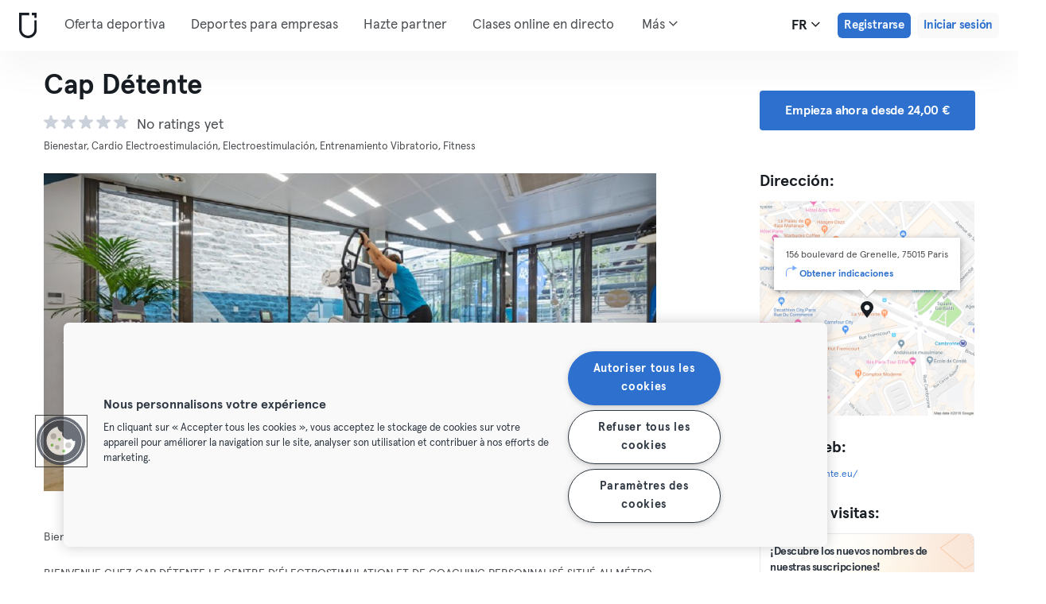

--- FILE ---
content_type: text/html; charset=UTF-8
request_url: https://urbansportsclub.com/es/venues/cap-detente
body_size: 16573
content:

<!DOCTYPE html>
<html lang="fr">
<head>
    <meta charset="utf-8">
    <meta http-equiv="X-UA-Compatible" content="IE=edge">

    <meta name="viewport"
          content="width=device-width, initial-scale=1, minimum-scale=1, maximum-scale=5, user-scalable=yes">
    <meta name="HandheldFriendly" content="true">

    <meta name="description" content="Visita Cap Détente Paris 15 Paris y más de 10.000 centros deportivos en toda Europa con una sola suscripción mensual. Pruébalo desde 33€/ mes.">
    <meta name="keywords" content="">
    <meta name="robots" content="index, follow">

    <meta property="og:ttl" content="345600">
    <meta property="og:title" content="Cap Détente Paris Paris 15 | Urban Sports Club">
    <meta property="og:type" content="">
    <meta property="og:image" content="https://urbansportsclub.com/images/content/facebook-share-image.jpg">
    <meta property="og:description"
          content="Visita Cap Détente Paris 15 Paris y más de 10.000 centros deportivos en toda Europa con una sola suscripción mensual. Pruébalo desde 33€/ mes.">

    <meta property="og:url" content="https://urbansportsclub.com/es/venues/cap-detente">

    <meta property="fb:app_id" content="1801093233241093">

    
    
    <title>Cap Détente Paris Paris 15 | Urban Sports Club</title>

    <link rel="dns-prefetch" href="//googletagmanager.com/">
    <link rel="dns-prefetch" href="//www.google-analytics.com/">
    <link rel="dns-prefetch" href="//www.facebook.com/">
    <link rel="dns-prefetch" href="//twitter.com/">

    <link rel="preload stylesheet" href="/build/frontend/venue-address.7c1e9bcecc4c78ce043a.css" as="style">
    <!-- Fallback -->
    <link rel="icon" type="image/vnd.microsoft.icon" href="/favicon-dark.ico">

    <link rel="icon" media="(prefers-color-scheme: light)" type="image/vnd.microsoft.icon" href="/favicon-dark.ico">
    <link rel="icon" media="(prefers-color-scheme: dark)" type="image/vnd.microsoft.icon" href="/favicon-light.ico">

    <link rel="icon" media="(prefers-color-scheme: light)" type="image/png" href="/favicon-dark-16x16.png"
          sizes="16x16">
    <link rel="icon" media="(prefers-color-scheme: dark)" type="image/png" href="/favicon-light-16x16.png"
          sizes="16x16">

    <link rel="icon" media="(prefers-color-scheme: light)" type="image/png" href="/favicon-dark-32x32.png"
          sizes="32x32">
    <link rel="icon" media="(prefers-color-scheme: dark)" type="image/png" href="/favicon-light-32x32.png"
          sizes="32x32">

    <!-- Android Devices High Resolution -->
    <link rel="icon" sizes="192x192" href="/android-touch-icon-192x192.png">
    <!-- iPhone X, iPhone 8 Plus, iPhone 7 Plus, iPhone 6s Plus, iPhone 6 Plus -->
    <link rel="apple-touch-icon" sizes="180x180" href="/apple-touch-icon-180x180.png">
    <link rel="apple-touch-icon-precomposed" sizes="180x180" href="/apple-touch-icon-180x180-precomposed.png">
    <!-- iPad, Retina, iOS ≥ 7: -->
    <link rel="apple-touch-icon" sizes="152x152" href="/apple-touch-icon-152x152.png">
    <link rel="apple-touch-icon-precomposed" sizes="152x152" href="/apple-touch-icon-152x152-precomposed.png">
    <!-- iPad, Retina, iOS ≤ 6: -->
    <link rel="apple-touch-icon" sizes="144x144" href="/apple-touch-icon-144x144.png">
    <link rel="apple-touch-icon-precomposed" sizes="144x144" href="/apple-touch-icon-144x144-precomposed.png">
    <!-- iPhone, Retina, iOS ≥ 7: -->
    <link rel="apple-touch-icon" sizes="120x120" href="/apple-touch-icon-120x120.png">
    <link rel="apple-touch-icon-precomposed" sizes="120x120" href="/apple-touch-icon-120x120-precomposed.png">
    <!-- iPhone, Retina, iOS ≤ 6: -->
    <link rel="apple-touch-icon" sizes="114x114" href="/apple-touch-icon-114x114.png">
    <link rel="apple-touch-icon-precomposed" sizes="114x114" href="/apple-touch-icon-114x114-precomposed.png">
    <!-- iPad mini, iPad 1st and 2nd generation, iOS ≥ 7: -->
    <link rel="apple-touch-icon" sizes="76x76" href="/apple-touch-icon-76x76.png">
    <link rel="apple-touch-icon-precomposed" sizes="76x76" href="/apple-touch-icon-76x76-precomposed.png">
    <!-- iPad mini, iPad 1st and 2nd generation, iOS ≤ 6: -->
    <link rel="apple-touch-icon" sizes="72x72" href="/apple-touch-icon-72x72.png">
    <link rel="apple-touch-icon-precomposed" sizes="72x72" href="/apple-touch-icon-72x72-precomposed.png">
    <!-- Old iPhone -->
    <link rel="apple-touch-icon" sizes="60x60" href="/apple-touch-icon-60x60.png">
    <link rel="apple-touch-icon-precomposed" sizes="60x60" href="/apple-touch-icon-60x60-precomposed.png">
    <!-- iPhone (first generation or 2G), iPhone 3G, iPhone 3GS -->
    <link rel="apple-touch-icon" sizes="57x57" href="/apple-touch-icon-57x57.png">
    <link rel="apple-touch-icon-precomposed" sizes="57x57" href="/apple-touch-icon-57x57-precomposed.png">
    <!-- Non-Retina iPhone, iPod Touch and Android 2.1+: -->
    <link rel="apple-touch-icon" href="/apple-touch-icon.png">
    <link rel="apple-touch-icon-precomposed" href="/apple-touch-icon-precomposed.png">

            <link rel="canonical" href="https://urbansportsclub.com/fr/venues/cap-detente">
    
    
    
                        <link rel="alternate" hreflang="en"
                  href="https://urbansportsclub.com/en/venues/cap-detente">
                                <link rel="alternate" hreflang="de"
                  href="https://urbansportsclub.com/de/venues/cap-detente">
                                <link rel="alternate" hreflang="fr"
                  href="https://urbansportsclub.com/fr/venues/cap-detente">
                            <link rel="alternate" hreflang="x-default"
                      href="https://urbansportsclub.com/fr/venues/cap-detente">
                                <link rel="alternate" hreflang="pt"
                  href="https://urbansportsclub.com/pt/venues/cap-detente">
                                <link rel="alternate" hreflang="es"
                  href="https://urbansportsclub.com/es/venues/cap-detente">
                                <link rel="alternate" hreflang="nl"
                  href="https://urbansportsclub.com/nl/venues/cap-detente">
                        
    
<!-- OneTrust Cookies Consent Notice start for urbansportsclub.com -->
<script nonce="0ecb6729587b89a66939bf0019b2a278" src="https://cdn.cookielaw.org/consent/8fa64c9d-3fb5-49f2-aaf1-fe359812a4d1/otSDKStub.js" data-document-language="true" type="text/javascript"
  charset="UTF-8" data-domain-script="8fa64c9d-3fb5-49f2-aaf1-fe359812a4d1" integrity="sha384-adXjJKqDSJ1e6/jG8fvZt72ggEdDavTi3oOS6eWAI78f6SliK4hgJJtH0fu9Uf9Y"
  crossorigin="anonymous"></script>
<script nonce="0ecb6729587b89a66939bf0019b2a278" type="text/javascript">
function OptanonWrapper() {}
</script>
<!-- OneTrust Cookies Consent Notice end for urbansportsclub.com -->

    
    <!--[if lt IE 9]>
    <script src="/js/lib/aight.min.js" nonce="0ecb6729587b89a66939bf0019b2a278"></script>
    <script src="/js/lib/respond.1.4.2.min.js" nonce="0ecb6729587b89a66939bf0019b2a278"></script>
    <![endif]-->

    
    
    <!-- Segment's OneTrust Consent Wrapper -->
    <script nonce="0ecb6729587b89a66939bf0019b2a278" data-nonce="0ecb6729587b89a66939bf0019b2a278" src="https://cdn.jsdelivr.net/npm/@segment/analytics-consent-wrapper-onetrust@latest/dist/umd/analytics-onetrust.umd.js"></script>

    <!-- Segment -->
    <script nonce="0ecb6729587b89a66939bf0019b2a278" data-nonce="0ecb6729587b89a66939bf0019b2a278">
        !function(){var i="analytics",analytics=window[i]=window[i]||[];if(!analytics.initialize)if(analytics.invoked)window.console&&console.error&&console.error("Segment snippet included twice.");else{analytics.invoked=!0;analytics.methods=["trackSubmit","trackClick","trackLink","trackForm","pageview","identify","reset","group","track","ready","alias","debug","page","screen","once","off","on","addSourceMiddleware","addIntegrationMiddleware","setAnonymousId","addDestinationMiddleware","register"];analytics.factory=function(e){return function(){if(window[i].initialized)return window[i][e].apply(window[i],arguments);var n=Array.prototype.slice.call(arguments);if(["track","screen","alias","group","page","identify"].indexOf(e)>-1){var c=document.querySelector("link[rel='canonical']");n.push({__t:"bpc",c:c&&c.getAttribute("href")||void 0,p:location.pathname,u:location.href,s:location.search,t:document.title,r:document.referrer})}n.unshift(e);analytics.push(n);return analytics}};for(var n=0;n<analytics.methods.length;n++){var key=analytics.methods[n];analytics[key]=analytics.factory(key)}analytics.load=function(key,n){var t=document.createElement("script");t.type="text/javascript";t.async=!0;t.setAttribute("data-global-segment-analytics-key",i);t.src="https://cdn.segment.com/analytics.js/v1/" + key + "/analytics.min.js";var r=document.getElementsByTagName("script")[0];r.parentNode.insertBefore(t,r);analytics._loadOptions=n};analytics._writeKey="hzMwLCJ53OM7sb2YdCXV7jlXigssGoLF";;analytics.SNIPPET_VERSION="5.2.0";
            withOneTrust(analytics, { consentModel: () => 'opt-out' }).load("hzMwLCJ53OM7sb2YdCXV7jlXigssGoLF");
            analytics.ready(function() {
                analytics.addSourceMiddleware(function({ payload, next }) {
                    payload.obj.context.ip = '0.0.0.0';
                    next(payload);
                });
            });
            analytics.page();
        }}();
    </script>
    <!-- End Segment -->

    <script nonce="0ecb6729587b89a66939bf0019b2a278">
        (function() {
            const nonce = "0ecb6729587b89a66939bf0019b2a278";
            if (!nonce) return;

            const observer = new MutationObserver((mutations) => {
                mutations.forEach((mutation) => {
                    mutation.addedNodes.forEach((node) => {
                        if (
                            node.nodeType === 1 &&
                            node.tagName === "SCRIPT" &&
                            !node.hasAttribute("nonce")
                        ) {
                            node.setAttribute("nonce", nonce);
                        }
                    });
                });
            });

            observer.observe(document.head, { childList: true, subtree: true });
            observer.observe(document.documentElement || document.body, { childList: true, subtree: true });
        })();
    </script>

    </head>
<body id="venue-address"
      class="venue-address-dispatcher venue-address-landingPage active"
      data-modules="carousel modal header navmenu anchors language-switch storage login tracking booking search search-controls pagination empty-snippet"
      data-now="2026-01-28T13:48:29+00:00"
      data-locale="es_ES"
      data-cookies-max-expires="3650"
      data-locale-persistent="uri"      data-country-code="DE"
>
    <!-- Google Tag Manager (noscript) -->
    <noscript>
        <iframe
            src="//www.googletagmanager.com/ns.html?id=GTM-53VTB4R"
            height="0" width="0" style="display:none;visibility:hidden"></iframe>
    </noscript>
    <!-- End Google Tag Manager -->






<!-- Always render banner (hidden), JavaScript will show it when needed -->
<div class="usc-payment-error-alert alert" role="alert" style="display: none;">
    <p class="usc-payment-error-alert__message">
            </p>
    <button class="usc-payment-error-alert__dismiss-button modal-close" type="button" aria-label="Close">
        <span class="sr-only">Cerrar</span>
    </button>
</div>









<nav class="smm-navbar navbar navbar-default mobile sticky ">
    
    <div class="container-fluid ">
        <div class="smm-navbar__navbar-header navbar-header">
                            <button type="button" class="smm-navbar__navbar-toggle navbar-toggle"
                        data-toggle="offcanvas"
                        data-target=".smm-navmenu"
                        data-placement="left">
                                            <img src="/images/header/logo-dark.svg" alt="Urban Sports Club Logo">
                                        <img src="/images/header/menu-dark.svg"
                         alt="Urban Sports Club Menu Logo">
                </button>
            
            
                            <a class="smm-header__menu-link usc-button-rebrand usc-button-rebrand--small usc-button-rebrand--main sign-up"
                   href="/es/prices"
                   data-statsig-event="{&quot;name&quot;:&quot;button_clicked&quot;,&quot;value&quot;:&quot;signup_venue_detail&quot;}"
                >
                    Registrarse                </a>
            
            
    <div class="usc-language-switch">
        <button class="usc-language-switch__language-link" aria-label="Selector de idioma, FR" aria-expanded="false" aria-haspopup="menu">
            fr            <i class="fa fa-angle-down" aria-hidden="true"></i>
        </button>

        <ul class="usc-language-switch__menu">
                            <li class="usc-language-switch__menu-item">
                    <a class="usc-language-switch__menu-item-link"
                       href="https://urbansportsclub.com/en/venues/cap-detente"
                       data-locale="en">
                        en                    </a>
                </li>
                            <li class="usc-language-switch__menu-item">
                    <a class="usc-language-switch__menu-item-link"
                       href="https://urbansportsclub.com/de/venues/cap-detente"
                       data-locale="de">
                        de                    </a>
                </li>
                            <li class="usc-language-switch__menu-item">
                    <a class="usc-language-switch__menu-item-link"
                       href="https://urbansportsclub.com/fr/venues/cap-detente"
                       data-locale="fr">
                        fr                    </a>
                </li>
                            <li class="usc-language-switch__menu-item">
                    <a class="usc-language-switch__menu-item-link"
                       href="https://urbansportsclub.com/pt/venues/cap-detente"
                       data-locale="pt">
                        pt                    </a>
                </li>
                            <li class="usc-language-switch__menu-item">
                    <a class="usc-language-switch__menu-item-link selected"
                       href="https://urbansportsclub.com/es/venues/cap-detente"
                       data-locale="es">
                        es                    </a>
                </li>
                            <li class="usc-language-switch__menu-item">
                    <a class="usc-language-switch__menu-item-link"
                       href="https://urbansportsclub.com/nl/venues/cap-detente"
                       data-locale="nl">
                        nl                    </a>
                </li>
                    </ul>
    </div>
        </div>
    </div>
</nav>

<nav class="smm-navmenu navmenu navmenu-default navmenu-fixed-left offcanvas" role="navigation">
            <a class="smm-navmenu__navmenu-brand navmenu-brand"
           href="/es/#intro">
            <span class="smm-navmenu__navmenu-brand-content">
                Inicio            </span>
        </a>
    
    
                        <ul class="smm-navmenu__nav nav navmenu-nav">
                <li class="smm-navmenu__menu-item">
                    <a class="smm-navmenu__menu-link"
                       href="/es/venues"
                    >
                        Oferta deportiva                    </a>
                </li>
                <li class="smm-navmenu__menu-item">
                    <a class="smm-navmenu__menu-link"
                       href="https://corporate.urbansportsclub.com/es">
                        Deportes para empresas                    </a>
                </li>
                                    <li class="smm-navmenu__menu-item">
                        <a class="smm-navmenu__menu-link"
                        href="https://partners.urbansportsclub.com/es">
                            Hazte partner                        </a>
                    </li>
                    <li class="smm-navmenu__menu-item">
                        <a class="smm-navmenu__menu-link"
                        href="/es/online-courses">
                            Clases online en directo                        </a>
                    </li>
                                <li class="smm-navmenu__menu-item">
                    <a class="smm-navmenu__menu-link"
                        href="/es/videos">
                            On-demand Classes                    </a>
                </li>
                <li class="smm-navmenu__menu-item">
                    <a class="smm-navmenu__menu-link" target="_blank"
                       href="https://shop.urbansportsclub.com">
                        Tarjetas regalo &amp; Tienda                    </a>
                </li>
                <li class="smm-navmenu__menu-item">
                    <a class="smm-navmenu__menu-link" target="_blank"
                        href="https://blog.urbansportsclub.com/es-es/">
                            Blog                    </a>
                </li>
            </ul>
        
        <ul class="smm-navmenu__nav nav navmenu-nav">
                            <li class="smm-navmenu__menu-item">
                    <a class="smm-navmenu__menu-link"
                       href="/es/prices">
                        Registrarse                    </a>
                </li>
            
                            <li class="smm-navmenu__menu-item login">
                    <a class="smm-navmenu__menu-link"
                       href="/es/login">
                        Iniciar sesión                    </a>
                </li>
                    </ul>
    </nav>

<div class="modal fade" id="modal-navmenu" role="dialog">
    <div class="modal-dialog"></div>
</div>

<header
    class="smm-header desktop  ">
    
    <div class="container">
        <a class="smm-header__brand-link" aria-label="Inicio" href="/es/#intro">
            <span class="smm-logo dark"></span>
        </a>

        <ul class="smm-header__menu left">
            
                                                <li class="smm-header__menu-item">
                        <a class="smm-header__menu-link"
                           href="/es/venues"
                                                    >
                            Oferta deportiva                        </a>
                    </li>
                    <li class="smm-header__menu-item">
                        <a class="smm-header__menu-link"
                           href="https://corporate.urbansportsclub.com/es">
                            Deportes para empresas                        </a>
                    </li>
                            
                            <li class="smm-header__menu-item">
                    <a class="smm-header__menu-link"
                       href="https://partners.urbansportsclub.com/es">
                        Hazte partner                    </a>
                </li>
            
                            <li class="smm-header__menu-item">
                    <a class="smm-header__menu-link"
                       href="/es/online-courses">
                        Clases online en directo                    </a>
                </li>
            
                            <li class="smm-header__menu-item">
                    <a class="smm-header__menu-link"
                       href="/es/videos">
                        On-demand Classes                    </a>
                </li>
            
                            <li class="smm-header__menu-item">
                    <a class="smm-header__menu-link" target="_blank"
                       href="https://shop.urbansportsclub.com">
                        Tarjetas regalo &amp; Tienda                    </a>
                </li>
            
            
                            <li class="smm-header__menu-item">
                    <a class="smm-header__menu-link" target="_blank"
                       href="https://blog.urbansportsclub.com/es-es/">
                        Blog                    </a>
                </li>
            
        </ul>

                    
<div class="usc-nav-more">
    <a href="javascript:void(0);"
        class="smm-header__menu-link usc-nav-more__link">
        Más        <i class="fa fa-angle-down" aria-hidden="true"></i>
    </a>

    <ul class="usc-nav-more__menu">

    </ul>
</div>
        
        <ul class="smm-header__menu right">
            <li class="smm-header__menu-item language-switch">
                
    <div class="usc-language-switch">
        <button class="usc-language-switch__language-link" aria-label="Selector de idioma, FR" aria-expanded="false" aria-haspopup="menu">
            fr            <i class="fa fa-angle-down" aria-hidden="true"></i>
        </button>

        <ul class="usc-language-switch__menu">
                            <li class="usc-language-switch__menu-item">
                    <a class="usc-language-switch__menu-item-link"
                       href="https://urbansportsclub.com/en/venues/cap-detente"
                       data-locale="en">
                        en                    </a>
                </li>
                            <li class="usc-language-switch__menu-item">
                    <a class="usc-language-switch__menu-item-link"
                       href="https://urbansportsclub.com/de/venues/cap-detente"
                       data-locale="de">
                        de                    </a>
                </li>
                            <li class="usc-language-switch__menu-item">
                    <a class="usc-language-switch__menu-item-link"
                       href="https://urbansportsclub.com/fr/venues/cap-detente"
                       data-locale="fr">
                        fr                    </a>
                </li>
                            <li class="usc-language-switch__menu-item">
                    <a class="usc-language-switch__menu-item-link"
                       href="https://urbansportsclub.com/pt/venues/cap-detente"
                       data-locale="pt">
                        pt                    </a>
                </li>
                            <li class="usc-language-switch__menu-item">
                    <a class="usc-language-switch__menu-item-link selected"
                       href="https://urbansportsclub.com/es/venues/cap-detente"
                       data-locale="es">
                        es                    </a>
                </li>
                            <li class="usc-language-switch__menu-item">
                    <a class="usc-language-switch__menu-item-link"
                       href="https://urbansportsclub.com/nl/venues/cap-detente"
                       data-locale="nl">
                        nl                    </a>
                </li>
                    </ul>
    </div>
            </li>

                                                <li class="smm-header__menu-item sign-up">
                        <a class="smm-header__menu-link usc-button-rebrand usc-button-rebrand--small usc-button-rebrand--main sign-up"
                           href="/es/prices">
                                                            Registrarse                                                    </a>
                                                    <a class="smm-header__menu-link sign-up usc-button-rebrand usc-button-rebrand--small usc-button-rebrand--main free-trial-sign-up"
                               href="/es/prices">
                                Prueba gratis                            </a>
                                            </li>
                
                                    <li class="smm-header__menu-item login">
                        <a class="usc-button-rebrand usc-button-rebrand--medium usc-button-rebrand--dim smm-header__menu-link login"
                           href="#modal-login" data-toggle="modal"
                           data-target="#modal-login"
                            >
                            Iniciar sesión                        </a>
                    </li>
                                    </ul>

            </div>
</header>



<script type="application/ld+json" nonce="0ecb6729587b89a66939bf0019b2a278">
    {
        "@context": "http://schema.org",
        "@type": "LocalBusiness",
        "name": "Cap Détente",
        "description": "BIENVENUE CHEZ CAP DÉTENTE LE CENTRE D’ÉLECTROSTIMULATION ET DE COACHING PERSONNALISÉ SITUÉ AU MÉTRO LA MOTTE PIQUET Ils vous accueillent tous les jours pour vous proposer une approche holistique, ludique, unique ! Accéder à des séances coachées par des professionnels experts ; NOTRE ÉQUIPE DE COACH FAIT EN SORTE QUE CHAQUE SÉANCE SOIT ADAPTÉE A VOTRE PROFIL ET A VOS ATTENTES Vous voulez perdre du poids, vous raffermir, avoir un super tonus musculaire, soulager vos maux de dos et retrouver une pêche d’enfer alors tentez l&#039;aventure chez Cap détente Les annulations de réservation doivent se faire auprès du studio 12h minimum à l’avance. Si vous n&#039;annulez pas dans ce délai le cours vous sera décompté de votre abonnement.",
        "address": {
            "@type": "PostalAddress",
            "addressLocality": "Paris, France",
            "addressCountry": "France",
            "postalCode": "75015",
            "streetAddress": "156 boulevard de Grenelle"
        },
        "telephone": "+33 1 70 26 04 47",
        "geo": {
            "@type": "GeoCoordinates",
            "latitude": "48.8482508",
            "longitude": "2.2999274"
        },
        "priceRange": "-",
        "image": "https://storage.googleapis.com/download/storage/v1/b/usc-pro-uscweb-live-media/o/venues%2Foriginal_1196x673_DSC_4168_1570457802925851_admin.jpg?generation=1751972150081115&amp;alt=media"
    }

</script>

<main>
    <div class="container" id="studio-info-container">
    <div class="row">
        <div class="col-md-8">
            <h1>Cap Détente</h1>

            <div class="usc-studio-status-wrapper">
                
                
                            </div>

            <div class="rating">
        <div class="rating__stars">
                                <img
                class="rating__starts_star"
                src="/images/star-grey.svg"
                alt="Estrella"/>
                                <img
                class="rating__starts_star"
                src="/images/star-grey.svg"
                alt="Estrella"/>
                                <img
                class="rating__starts_star"
                src="/images/star-grey.svg"
                alt="Estrella"/>
                                <img
                class="rating__starts_star"
                src="/images/star-grey.svg"
                alt="Estrella"/>
                                <img
                class="rating__starts_star"
                src="/images/star-grey.svg"
                alt="Estrella"/>
            </div>
    <span class="rating__votes">
        No ratings yet    </span>
</div>

                            <div class="disciplines">
                    Bienestar, Cardio Electroestimulación, Electroestimulación, Entrenamiento Vibratorio, Fitness                </div>
                    </div>

                    <div class="hidden-xs hidden-sm col-md-3 col-md-offset-1">
                <a class="btn btn-primary" role="button"
                   href="/es/prices">
                    Empieza ahora desde 24,00 €                </a>
            </div>
            </div>

    <div class="row">
        <div class="col-md-8">
            <div id='studio-carousel' class='studio-carousel carousel slide' data-ride='carousel'>
                <div class='carousel-inner' role='listbox' aria-label="Imágenes del estudio">
                                            <div class='studio-carousel-item item text-center active'>
                            <img class="studio-carousel-image hidden"
                                 data-src="https://storage.googleapis.com/download/storage/v1/b/usc-pro-uscweb-live-media/o/venues%2FvenueHome_1024x576_DSC_4168_1570457802925851_admin.jpg?generation=1751972149995754&amp;alt=media"
                                 data-slide="0"
                                 alt="Cap Détente"
                                 title="Cap Détente">
                            <span class="studio-carousel-lazy-image"></span>
                        </div>
                                            <div class='studio-carousel-item item text-center '>
                            <img class="studio-carousel-image hidden"
                                 data-src="https://storage.googleapis.com/download/storage/v1/b/usc-pro-uscweb-live-media/o/venues%2FvenueHome_1024x576_DSC_4150_1570457808851995_admin.jpg?generation=1751972150399854&amp;alt=media"
                                 data-slide="1"
                                 alt="Cap Détente"
                                 title="Cap Détente">
                            <span class="studio-carousel-lazy-image"></span>
                        </div>
                                            <div class='studio-carousel-item item text-center '>
                            <img class="studio-carousel-image hidden"
                                 data-src="https://storage.googleapis.com/download/storage/v1/b/usc-pro-uscweb-live-media/o/venues%2FvenueHome_1024x576_DSC_4172_1570457810219469_admin.jpg?generation=1751972150825427&amp;alt=media"
                                 data-slide="2"
                                 alt="Cap Détente"
                                 title="Cap Détente">
                            <span class="studio-carousel-lazy-image"></span>
                        </div>
                                            <div class='studio-carousel-item item text-center '>
                            <img class="studio-carousel-image hidden"
                                 data-src="https://storage.googleapis.com/download/storage/v1/b/usc-pro-uscweb-live-media/o/venues%2FvenueHome_1024x576_DSC_4176_1570457818738872_admin.jpg?generation=1751972150991389&amp;alt=media"
                                 data-slide="3"
                                 alt="Cap Détente"
                                 title="Cap Détente">
                            <span class="studio-carousel-lazy-image"></span>
                        </div>
                                    </div>
                                    <a class='left carousel-control' href='#studio-carousel' data-slide='prev' aria-label="Anterior">
                        <span class='glyphicon glyphicon-chevron-left'></span>
                    </a>
                    <a class='right carousel-control' href='#studio-carousel' data-slide='next' aria-label="Siguiente">
                        <span class='glyphicon glyphicon-chevron-right'></span>
                    </a>
                    <ol class='carousel-indicators'>
                                                    <li data-target='#studio-carousel'
                                data-slide-to='0' class='active'><br>
                            </li>
                                                    <li data-target='#studio-carousel'
                                data-slide-to='1' ><br>
                            </li>
                                                    <li data-target='#studio-carousel'
                                data-slide-to='2' ><br>
                            </li>
                                                    <li data-target='#studio-carousel'
                                data-slide-to='3' ><br>
                            </li>
                                            </ol>
                
                                    <span class="usc-studio-status-label plus-checkins label">
                        PLUS                    </span>
                            </div>

            <p class="description">
                                    <span>Bienvenue chez Cap Détente, le club de sport et musculation le plus connecté de Paris</span>
                
                                    <span>BIENVENUE CHEZ CAP DÉTENTE LE CENTRE D’ÉLECTROSTIMULATION ET DE COACHING PERSONNALISÉ SITUÉ AU MÉTRO LA MOTTE PIQUET 

Ils vous accueillent tous les jours pour vous proposer une approche holistique, ludique, unique !

Accéder à des séances coachées par des professionnels experts ;

NOTRE ÉQUIPE DE COACH FAIT EN SORTE QUE CHAQUE SÉANCE SOIT ADAPTÉE A VOTRE PROFIL ET A VOS ATTENTES

Vous voulez perdre du poids, vous raffermir, avoir un super tonus musculaire, soulager vos maux de dos et retrouver une pêche d’enfer alors tentez l&#039;aventure chez Cap détente
Les annulations de réservation doivent se faire auprès du studio 12h minimum à l’avance. Si vous n&#039;annulez pas dans ce délai le cours vous sera décompté de votre abonnement.</span>
                            </p>
        </div>

        <div class="col-md-3 col-md-offset-1">
            <div class="studio-info-section">
                <h2>Dirección:</h2>

                
<div class="usc-studio-map">
    <div class="usc-google-map" data-static-map-urls='[{&quot;width&quot;:640,&quot;url&quot;:&quot;https:\/\/storage.googleapis.com\/download\/storage\/v1\/b\/usc-pro-uscweb-live-media\/o\/maps%2FstaticMapSmall_640x640_paris_2671_cap-detente_1545142159815090.png?generation=1752044593793201&amp;alt=media&quot;},{&quot;width&quot;:1280,&quot;url&quot;:&quot;https:\/\/storage.googleapis.com\/download\/storage\/v1\/b\/usc-pro-uscweb-live-media\/o\/maps%2FstaticMapMedium_1280x1280_paris_2671_cap-detente_1545142159815090.png?generation=1752044593749565&amp;alt=media&quot;}]'></div>

    <span class="usc-map-marker"
          data-full-address="156 boulevard de Grenelle, 75015 Paris">
    </span>

    
<div class="smm-info-window">
    <p class="smm-info-window__text"></p>

    <a class="smm-info-window__directions-link" href="#" target="_blank">
        <span class="smm-info-window__directions-icon"></span>
        <span>Obtener indicaciones</span>
    </a>
</div>
</div>
            </div>

            
                            <div class="studio-info-section">
                    <h2>Página web:</h2>

                    <p class="hint">
                    <div>
                        <a href="https://capdetente.eu/"
                           target="_blank">
                            https://capdetente.eu/                        </a>
                    </div>
                    </p>
                </div>
                        
                            <div class="studio-info-section">
                    <h2>Límite de visitas:</h2>

                                            
<div class="b2c-plans-rename-banner">
    <p class="banner-header">
        ¡Descubre los nuevos nombres de nuestras suscripciones!    </p>
    <p class="banner-content">
        S → Essential • M → Classic • L → Premium • XL → Max    </p>
</div>
                    
                    <p class="hint indent">
                        <span class="studio-info-icon visit-limits"></span>
                        <span class="pre-line">Ce studio fait partie de l’offre Plus:

Les membres L peuvent réaliser des check-ins sur l’ensemble des studios de l’offre Plus dans la limite de 4 check-ins par mois. 
De plus, les limites de visites détaillées ci-dessous s’appliqueront à ce studio. 

Les membres XL peuvent réaliser des check-ins sur l’ensemble des studios de l’offre Plus dans la limite de 8 check-ins par mois. 
De plus, les limites de visites détaillées ci-dessous s’appliqueront à ce studio. 

Les membres L peuvent réaliser un maximum de 4 check-in EMS par mois  (EMS Strenght) sur l’ensemble des studios disponibles. Ces check-ins seront considérés comme  check-ins Plus. A noter que les réservations EMS ne pourront pas être combinées entre elles. 

Les membres XL peuvent réaliser un maximum de 4 check-in EMS par mois (EMS Strenght et EMS Cardio) sur l’ensemble des studios disponibles. Ces check-ins seront considérés comme  check-ins Plus. A noter que les réservations EMS ne pourront pas être combinées entre elles. 
</span>
                    </p>
                </div>
            
                            <div class="studio-info-section">
                    <h2>Información importante:</h2>

                    <p class="hint indent">
                        <span class="studio-info-icon important-info"></span>
                        <span class="pre-line">Pour réserver un cours, contactez directement le studio par téléphone au 01 70 26 04 47, en communiquant votre nom, numéro d&#039;abonnement USC et informations du cours que vous souhaitez réserver.</span>
                    </p>
                </div>
                    </div>
    </div>

            <div class="visible-xs visible-sm">
            <a class="btn btn-primary" role="button"
               href="/es/prices">
                Empieza ahora desde 24,00 €            </a>
        </div>
    </div>

    
<div id="filters" class="dashboard-title">
    <form id="filters-form" action="" method="GET">
        
        <div class="usc-search-controls mobile-controls container">
            <div class="row b-filters">
                <div id="main-filters" class="col-xs-12 filter main-filters">
                    <div id="mobile-datepicker"
                         data-max-date="2026-02-10">
                        <input name="date" id="date" type="text" class="form-control" value="2026-01-28"
                               readonly="readonly" title="Selector de fecha">
                        <button class="control-button" type="button">
                            <i class="fa fa-calendar fa-lg" aria-hidden="true"></i>
                            <span>
                                                                    28/1/26                                                            </span>
                            <i class="fa fa-angle-down fa-lg" aria-hidden="true"></i>
                        </button>
                    </div>

                                            
<select id="business_type" name="business_type" data-placeholder="Socios privados" title="Socios privados"></select>

<template class="usc-customer-dropdown dropdown">
    <div class="panel-group dropdown-menu">
        <ul class="options-container">
            <li
                class="business-type business-type-active"
                value="b2c"
                data-label="Socios privados"
                tabindex="0"
                role="option"
                aria-selected="true"            >
                <svg id="b2c-member-icon" width="20" height="20" viewBox="0 0 20 20" fill="none" xmlns="http://www.w3.org/2000/svg">
                    <mask id="path-1-inside-1_1382_5270" fill="white">
                        <path fill-rule="evenodd" clip-rule="evenodd"
                              d="M12.1327 5.23331C12.1327 6.41152 11.1776 7.36664 9.99935 7.36664C8.82114 7.36664 7.86602 6.41152 7.86602 5.23331C7.86602 4.0551 8.82114 3.09998 9.99935 3.09998C11.1776 3.09998 12.1327 4.0551 12.1327 5.23331ZM7.15517 6.65553C7.15517 7.441 6.51841 8.07775 5.73294 8.07775C4.94747 8.07775 4.31072 7.441 4.31072 6.65553C4.31072 5.87006 4.94747 5.23331 5.73294 5.23331C6.51841 5.23331 7.15517 5.87006 7.15517 6.65553ZM15.6885 6.65553C15.6885 7.441 15.0517 8.07775 14.2663 8.07775C13.4808 8.07775 12.8441 7.441 12.8441 6.65553C12.8441 5.87006 13.4808 5.23331 14.2663 5.23331C15.0517 5.23331 15.6885 5.87006 15.6885 6.65553ZM5.73294 8.78886C6.23909 8.78886 6.62995 8.96179 6.93015 9.25841C6.90838 9.30661 6.8874 9.3551 6.86719 9.40384C6.38181 10.5739 6.26602 12.0553 6.26602 13.4111C6.26602 13.7889 6.34208 14.1226 6.47422 14.4137C6.23648 14.4579 5.98471 14.4778 5.73294 14.4778C4.66628 14.4778 3.59961 14.1222 3.59961 13.0555C3.59961 10.9222 3.95516 8.78886 5.73294 8.78886ZM14.2665 14.4778C14.0145 14.4778 13.7625 14.4579 13.5245 14.4135C13.6566 14.1225 13.7327 13.7889 13.7327 13.4111C13.7327 12.0553 13.6169 10.5739 13.1315 9.40384C13.1114 9.35528 13.0905 9.30697 13.0688 9.25894C13.3691 8.962 13.7601 8.78886 14.2665 8.78886C16.0443 8.78886 16.3999 10.9222 16.3999 13.0555C16.3999 14.1222 15.3332 14.4778 14.2665 14.4778ZM7.15517 13.4111C7.15517 10.7444 7.62924 8.07775 9.99961 8.07775C12.37 8.07775 12.8441 10.7444 12.8441 13.4111C12.8441 14.7444 11.4218 15.1889 9.99961 15.1889C8.57739 15.1889 7.15517 14.7444 7.15517 13.4111Z"/>
                    </mask>
                    <path fill-rule="evenodd" clip-rule="evenodd"
                          d="M12.1327 5.23331C12.1327 6.41152 11.1776 7.36664 9.99935 7.36664C8.82114 7.36664 7.86602 6.41152 7.86602 5.23331C7.86602 4.0551 8.82114 3.09998 9.99935 3.09998C11.1776 3.09998 12.1327 4.0551 12.1327 5.23331ZM7.15517 6.65553C7.15517 7.441 6.51841 8.07775 5.73294 8.07775C4.94747 8.07775 4.31072 7.441 4.31072 6.65553C4.31072 5.87006 4.94747 5.23331 5.73294 5.23331C6.51841 5.23331 7.15517 5.87006 7.15517 6.65553ZM15.6885 6.65553C15.6885 7.441 15.0517 8.07775 14.2663 8.07775C13.4808 8.07775 12.8441 7.441 12.8441 6.65553C12.8441 5.87006 13.4808 5.23331 14.2663 5.23331C15.0517 5.23331 15.6885 5.87006 15.6885 6.65553ZM5.73294 8.78886C6.23909 8.78886 6.62995 8.96179 6.93015 9.25841C6.90838 9.30661 6.8874 9.3551 6.86719 9.40384C6.38181 10.5739 6.26602 12.0553 6.26602 13.4111C6.26602 13.7889 6.34208 14.1226 6.47422 14.4137C6.23648 14.4579 5.98471 14.4778 5.73294 14.4778C4.66628 14.4778 3.59961 14.1222 3.59961 13.0555C3.59961 10.9222 3.95516 8.78886 5.73294 8.78886ZM14.2665 14.4778C14.0145 14.4778 13.7625 14.4579 13.5245 14.4135C13.6566 14.1225 13.7327 13.7889 13.7327 13.4111C13.7327 12.0553 13.6169 10.5739 13.1315 9.40384C13.1114 9.35528 13.0905 9.30697 13.0688 9.25894C13.3691 8.962 13.7601 8.78886 14.2665 8.78886C16.0443 8.78886 16.3999 10.9222 16.3999 13.0555C16.3999 14.1222 15.3332 14.4778 14.2665 14.4778ZM7.15517 13.4111C7.15517 10.7444 7.62924 8.07775 9.99961 8.07775C12.37 8.07775 12.8441 10.7444 12.8441 13.4111C12.8441 14.7444 11.4218 15.1889 9.99961 15.1889C8.57739 15.1889 7.15517 14.7444 7.15517 13.4111Z"
                          fill="currentColor"/>
                    <path
                        d="M6.93015 9.25841L8.06931 9.773L8.42733 8.98047L7.80872 8.36924L6.93015 9.25841ZM6.86719 9.40384L8.02179 9.88278L8.02179 9.88278L6.86719 9.40384ZM6.47422 14.4137L6.70316 15.6425L8.27222 15.3502L7.6124 13.8969L6.47422 14.4137ZM13.5245 14.4135L12.3863 13.8968L11.7268 15.3497L13.2953 15.6423L13.5245 14.4135ZM13.1315 9.40384L14.2861 8.92489L14.2861 8.92488L13.1315 9.40384ZM13.0688 9.25894L12.1898 8.37015L11.5719 8.98129L11.9296 9.7734L13.0688 9.25894ZM9.99935 8.61664C11.8679 8.61664 13.3827 7.10187 13.3827 5.23331H10.8827C10.8827 5.72116 10.4872 6.11664 9.99935 6.11664V8.61664ZM6.61602 5.23331C6.61602 7.10187 8.13079 8.61664 9.99935 8.61664V6.11664C9.5115 6.11664 9.11602 5.72116 9.11602 5.23331H6.61602ZM9.99935 1.84998C8.13079 1.84998 6.61602 3.36475 6.61602 5.23331H9.11602C9.11602 4.74546 9.5115 4.34998 9.99935 4.34998V1.84998ZM13.3827 5.23331C13.3827 3.36475 11.8679 1.84998 9.99935 1.84998V4.34998C10.4872 4.34998 10.8827 4.74546 10.8827 5.23331H13.3827ZM5.73294 9.32775C7.20877 9.32775 8.40517 8.13136 8.40517 6.65553H5.90517C5.90517 6.75065 5.82806 6.82775 5.73294 6.82775V9.32775ZM3.06072 6.65553C3.06072 8.13136 4.25712 9.32775 5.73294 9.32775V6.82775C5.63783 6.82775 5.56072 6.75065 5.56072 6.65553H3.06072ZM5.73294 3.98331C4.25712 3.98331 3.06072 5.1797 3.06072 6.65553H5.56072C5.56072 6.56042 5.63783 6.48331 5.73294 6.48331V3.98331ZM8.40517 6.65553C8.40517 5.1797 7.20877 3.98331 5.73294 3.98331V6.48331C5.82806 6.48331 5.90517 6.56042 5.90517 6.65553H8.40517ZM14.2663 9.32775C15.7421 9.32775 16.9385 8.13136 16.9385 6.65553H14.4385C14.4385 6.75065 14.3614 6.82775 14.2663 6.82775V9.32775ZM11.5941 6.65553C11.5941 8.13136 12.7904 9.32775 14.2663 9.32775V6.82775C14.1712 6.82775 14.0941 6.75065 14.0941 6.65553H11.5941ZM14.2663 3.98331C12.7904 3.98331 11.5941 5.1797 11.5941 6.65553H14.0941C14.0941 6.56042 14.1712 6.48331 14.2663 6.48331V3.98331ZM16.9385 6.65553C16.9385 5.1797 15.7421 3.98331 14.2663 3.98331V6.48331C14.3614 6.48331 14.4385 6.56042 14.4385 6.65553H16.9385ZM7.80872 8.36924C7.26783 7.8348 6.55846 7.53886 5.73294 7.53886V10.0389C5.84099 10.0389 5.90428 10.0567 5.93999 10.0712C5.97504 10.0853 6.01068 10.1072 6.05159 10.1476L7.80872 8.36924ZM8.02179 9.88278C8.0372 9.84564 8.05303 9.80904 8.06931 9.773L5.79099 8.74381C5.76372 8.80417 5.73761 8.86456 5.71258 8.92489L8.02179 9.88278ZM7.51602 13.4111C7.51602 12.0874 7.63553 10.8139 8.02179 9.88278L5.71258 8.92489C5.12809 10.3339 5.01602 12.0232 5.01602 13.4111H7.51602ZM7.6124 13.8969C7.55639 13.7735 7.51602 13.6167 7.51602 13.4111H5.01602C5.01602 13.9612 5.12776 14.4717 5.33603 14.9304L7.6124 13.8969ZM5.73294 15.7278C6.04791 15.7278 6.37762 15.7032 6.70316 15.6425L6.24528 13.1848C6.09533 13.2127 5.92151 13.2278 5.73294 13.2278V15.7278ZM2.34961 13.0555C2.34961 14.1083 2.92309 14.8504 3.65922 15.2593C4.32023 15.6266 5.09428 15.7278 5.73294 15.7278V13.2278C5.30494 13.2278 5.01232 13.1512 4.87333 13.0739C4.8172 13.0428 4.82118 13.031 4.83752 13.0567C4.85838 13.0894 4.84961 13.1036 4.84961 13.0555H2.34961ZM5.73294 7.53886C5.01657 7.53886 4.37562 7.76185 3.85498 8.19062C3.35578 8.60172 3.0399 9.14123 2.8346 9.66914C2.43479 10.6972 2.34961 11.9604 2.34961 13.0555H4.84961C4.84961 12.0173 4.94221 11.1472 5.16462 10.5753C5.27043 10.3032 5.37677 10.176 5.44424 10.1204C5.49026 10.0825 5.56042 10.0389 5.73294 10.0389V7.53886ZM13.2953 15.6423C13.6212 15.7031 13.9513 15.7278 14.2665 15.7278V13.2278C14.0778 13.2278 13.9038 13.2127 13.7538 13.1847L13.2953 15.6423ZM12.4827 13.4111C12.4827 13.6166 12.4423 13.7735 12.3863 13.8968L14.6628 14.9302C14.871 14.4715 14.9827 13.9611 14.9827 13.4111H12.4827ZM11.9769 9.88278C12.3632 10.8139 12.4827 12.0874 12.4827 13.4111H14.9827C14.9827 12.0232 14.8706 10.3339 14.2861 8.92489L11.9769 9.88278ZM11.9296 9.7734C11.9458 9.80931 11.9616 9.84578 11.9769 9.88279L14.2861 8.92488C14.2612 8.86479 14.2352 8.80463 14.208 8.74449L11.9296 9.7734ZM14.2665 7.53886C13.4405 7.53886 12.7308 7.8352 12.1898 8.37015L13.9477 10.1477C13.9887 10.1072 14.0244 10.0854 14.0594 10.0712C14.0951 10.0567 14.1584 10.0389 14.2665 10.0389V7.53886ZM17.6499 13.0555C17.6499 11.9604 17.5647 10.6972 17.1649 9.66914C16.9596 9.14123 16.6437 8.60172 16.1445 8.19062C15.6239 7.76185 14.9829 7.53886 14.2665 7.53886V10.0389C14.4391 10.0389 14.5092 10.0825 14.5552 10.1204C14.6227 10.176 14.7291 10.3032 14.8349 10.5753C15.0573 11.1472 15.1499 12.0173 15.1499 13.0555H17.6499ZM14.2665 15.7278C14.9052 15.7278 15.6792 15.6266 16.3403 15.2593C17.0764 14.8504 17.6499 14.1083 17.6499 13.0555H15.1499C15.1499 13.1036 15.1411 13.0894 15.162 13.0567C15.1783 13.031 15.1823 13.0428 15.1261 13.0739C14.9872 13.1512 14.6945 13.2278 14.2665 13.2278V15.7278ZM9.99961 6.82775C9.15538 6.82775 8.40671 7.0715 7.79127 7.54666C7.19264 8.00884 6.79779 8.62929 6.53389 9.26547C6.01986 10.5047 5.90517 12.0462 5.90517 13.4111H8.40517C8.40517 12.1093 8.52751 10.9842 8.8431 10.2234C8.99402 9.85955 9.16214 9.64667 9.31906 9.52551C9.45917 9.41734 9.65866 9.32775 9.99961 9.32775V6.82775ZM14.0941 13.4111C14.0941 12.0462 13.9794 10.5047 13.4653 9.26547C13.2014 8.62929 12.8066 8.00884 12.2079 7.54666C11.5925 7.0715 10.8438 6.82775 9.99961 6.82775V9.32775C10.3406 9.32775 10.54 9.41734 10.6802 9.52551C10.8371 9.64667 11.0052 9.85954 11.1561 10.2234C11.4717 10.9842 11.5941 12.1093 11.5941 13.4111H14.0941ZM9.99961 16.4389C10.8074 16.4389 11.747 16.3178 12.5326 15.9086C13.3873 15.4634 14.0941 14.639 14.0941 13.4111H11.5941C11.5941 13.509 11.5722 13.5393 11.5654 13.5493C11.5515 13.5698 11.5056 13.6247 11.3777 13.6913C11.0967 13.8377 10.6141 13.9389 9.99961 13.9389V16.4389ZM5.90517 13.4111C5.90517 14.639 6.61188 15.4634 7.46664 15.9086C8.25223 16.3178 9.19184 16.4389 9.99961 16.4389V13.9389C9.38516 13.9389 8.90255 13.8377 8.62147 13.6913C8.49358 13.6247 8.44774 13.5698 8.43385 13.5493C8.42703 13.5393 8.40517 13.509 8.40517 13.4111H5.90517Z"
                        fill="currentColor" mask="url(#path-1-inside-1_1382_5270)"/>
                </svg>
                Socios privados                <input
                    class="customer-input-radio"
                    type="radio"
                    checked                    name="business_type[]"
                    value="b2c"
                    data-type="b2c"
                    data-label="Socios privados"
                    aria-label="Socios privados"
                >
            </li>

            <li
                class="business-type "
                value="b2b"
                data-label="Socios corporativos"
                tabindex="0"
                role="option"
                            >
                <svg id="b2b-member-icon" width="20" height="20" viewBox="0 0 20 20" fill="none" xmlns="http://www.w3.org/2000/svg">
                    <path fill-rule="evenodd" clip-rule="evenodd"
                          d="M4 16.5V3.5H3.75C3.55109 3.5 3.36032 3.42098 3.21967 3.28033C3.07902 3.13968 3 2.94891 3 2.75C3 2.55109 3.07902 2.36032 3.21967 2.21967C3.36032 2.07902 3.55109 2 3.75 2H16.25C16.4489 2 16.6397 2.07902 16.7803 2.21967C16.921 2.36032 17 2.55109 17 2.75C17 2.94891 16.921 3.13968 16.7803 3.28033C16.6397 3.42098 16.4489 3.5 16.25 3.5H16V16.5H16.25C16.4489 16.5 16.6397 16.579 16.7803 16.7197C16.921 16.8603 17 17.0511 17 17.25C17 17.4489 16.921 17.6397 16.7803 17.7803C16.6397 17.921 16.4489 18 16.25 18H12.75C12.5511 18 12.3603 17.921 12.2197 17.7803C12.079 17.6397 12 17.4489 12 17.25V14.75C12 14.5511 11.921 14.3603 11.7803 14.2197C11.6397 14.079 11.4489 14 11.25 14H8.75C8.55109 14 8.36032 14.079 8.21967 14.2197C8.07902 14.3603 8 14.5511 8 14.75V17.25C8 17.4489 7.92098 17.6397 7.78033 17.7803C7.63968 17.921 7.44891 18 7.25 18H3.75C3.55109 18 3.36032 17.921 3.21967 17.7803C3.07902 17.6397 3 17.4489 3 17.25C3 17.0511 3.07902 16.8603 3.21967 16.7197C3.36032 16.579 3.55109 16.5 3.75 16.5H4ZM7 5.5C7 5.36739 7.05268 5.24021 7.14645 5.14645C7.24021 5.05268 7.36739 5 7.5 5H8.5C8.63261 5 8.75979 5.05268 8.85355 5.14645C8.94732 5.24021 9 5.36739 9 5.5V6.5C9 6.63261 8.94732 6.75979 8.85355 6.85355C8.75979 6.94732 8.63261 7 8.5 7H7.5C7.36739 7 7.24021 6.94732 7.14645 6.85355C7.05268 6.75979 7 6.63261 7 6.5V5.5ZM7.5 9C7.36739 9 7.24021 9.05268 7.14645 9.14645C7.05268 9.24021 7 9.36739 7 9.5V10.5C7 10.6326 7.05268 10.7598 7.14645 10.8536C7.24021 10.9473 7.36739 11 7.5 11H8.5C8.63261 11 8.75979 10.9473 8.85355 10.8536C8.94732 10.7598 9 10.6326 9 10.5V9.5C9 9.36739 8.94732 9.24021 8.85355 9.14645C8.75979 9.05268 8.63261 9 8.5 9H7.5ZM11 5.5C11 5.36739 11.0527 5.24021 11.1464 5.14645C11.2402 5.05268 11.3674 5 11.5 5H12.5C12.6326 5 12.7598 5.05268 12.8536 5.14645C12.9473 5.24021 13 5.36739 13 5.5V6.5C13 6.63261 12.9473 6.75979 12.8536 6.85355C12.7598 6.94732 12.6326 7 12.5 7H11.5C11.3674 7 11.2402 6.94732 11.1464 6.85355C11.0527 6.75979 11 6.63261 11 6.5V5.5ZM11.5 9C11.3674 9 11.2402 9.05268 11.1464 9.14645C11.0527 9.24021 11 9.36739 11 9.5V10.5C11 10.6326 11.0527 10.7598 11.1464 10.8536C11.2402 10.9473 11.3674 11 11.5 11H12.5C12.6326 11 12.7598 10.9473 12.8536 10.8536C12.9473 10.7598 13 10.6326 13 10.5V9.5C13 9.36739 12.9473 9.24021 12.8536 9.14645C12.7598 9.05268 12.6326 9 12.5 9H11.5Z"
                          fill="currentColor"/>
                </svg>
                Socios corporativos                <input
                    class="customer-input-radio"
                    type="radio"
                                        name="business_type[]"
                    value="b2b"
                    data-type="b2b"
                    data-label="Socios corporativos"
                    aria-label="Socios corporativos"
                />
            </li>
        </ul>
    </div>
</template>
                    
                    
<select id="plan_type" name="plan_type" data-placeholder="subscripción" title="subscripción"></select>

<template class="usc-plan-type dropdown">
    <div class="plan-type-filter">
        <span class="filter-label">Solo mostrar actividades por:</span>

        <div class="radio-group">
                            
                <label tabindex="0" role="option" >
                    <input type="radio" class="radio-input plan-type"
                        name="plan_type"
                        value="1"
                        data-name="Essential"
                                            >
                        <span>
                                                            Essential Subscripción                                                    </span>
                </label>
                            
                <label tabindex="0" role="option" >
                    <input type="radio" class="radio-input plan-type"
                        name="plan_type"
                        value="2"
                        data-name="Classic"
                                            >
                        <span>
                                                            Classic Subscripción                                                    </span>
                </label>
                            
                <label tabindex="0" role="option" >
                    <input type="radio" class="radio-input plan-type"
                        name="plan_type"
                        value="3"
                        data-name="Premium"
                                            >
                        <span>
                                                            Premium Subscripción                                                    </span>
                </label>
                            
                <label tabindex="0" role="option"  aria-selected="true" >
                    <input type="radio" class="radio-input plan-type"
                        name="plan_type"
                        value="6"
                        data-name="Max"
                         checked="checked" data-default="true"                     >
                        <span>
                                                            Max Subscripción                                                    </span>
                </label>
                    </div>
            </div>
</template>
                                            <select id="district" name="district" data-placeholder="Distritos" title="Distritos"><option value=""></option></select><select id="venue" name="venue" data-placeholder="Centros" title="Centros"><option value=""></option></select><select id="category" name="category" data-placeholder="Actividades" title="Actividades"><option value=""></option></select>                                        
<select id="type" name="type" data-placeholder="Tipo de Actividad" title="Tipo de Actividad"></select>

<template class="usc-activity-dropdown dropdown">
    <div class="panel-group dropdown-menu">
        <div class="switches">
            <span class="form-switch">
                <label for="live-type" tabindex="0" role="switch" aria-checked="false">Solo clases en directo</label>
                <input
                    id="live-type"
                    class="type-switch"
                    type="radio"
                    name="type[]"
                                        value="live"
                    data-label="Solo en directo"
                    aria-label="Solo en directo"
                />
                <i></i>
            </span>

            <span class="form-switch">
                <label for="onsite-type" tabindex="0" role="switch" aria-checked="false">Solo actividades presenciales</label>
                <input
                    id="onsite-type"
                    class="type-switch"
                    type="radio"
                    name="type[]"
                                        value="onsite"
                    data-label="Solo presenciales"
                    aria-label="Solo presenciales"
                />
                <i></i>
            </span>
        </div>


        <p class="info">Descubre las nuevas clases online en directo y entrena en casa</p>
    </div>
</template>
                </div>
            </div>
            
<div class="smm-search-filters">
    <script class="smm-search-filters__label-template" type="text/html" nonce="0ecb6729587b89a66939bf0019b2a278">
        
<span class="smm-search-filter-label label"
        >

    <span class="smm-search-filter-label__name">
            </span>

    <button class="smm-search-filter-label__remove-link" aria-label="Eliminar ">
        <i class="fa fa-times" aria-hidden="true"></i>
    </button>
</span>
    </script>

            <span class="smm-search-filters__group-tail category"></span>
            <span class="smm-search-filters__group-tail district"></span>
            <span class="smm-search-filters__group-tail venue"></span>
    
    <a class="smm-search-filters__reset-link hidden"
       href="javascript:void(0);">
        Borrar todo    </a>
</div>
            <div class="row">
                <div class="col-xs-12">
                    <div id="filter-calendar" class="weekdays-wrapper"
                         data-today-string="[Hoy, ]"
                         data-init-date="2026-01-28"
                         data-max-date="2026-02-10">
                        <button disabled="disabled" class="nav-button left" aria-label="Anterior"><i class="fa fa-angle-left"></i></button>
                        <ul class="weekdays-dashboard"></ul>
                        <button class="nav-button right" aria-label="Siguiente"><i class="fa fa-angle-right"></i></button>
                    </div>
                    <div id="filter-time" class="filter">
                        <input type="hidden" name="time-from"/>
                        <input type="hidden" name="time-to"/>

                        <div class="labels">
                            <b class="leftLabel timeLabel"></b>
                            <b class="rightLabel timeLabel"></b>
                        </div>
                        <div class="nstSlider" data-range_min="5" data-range_max="24"
                             data-cur_min="5"
                             data-cur_max="24">
                            <div class="highlightPanel"></div>
                            <div class="bar"></div>
                            <div class="leftGrip" tabindex="0" role="slider" aria-orientation="horizontal" aria-valuenow="5" aria-label="Hora de inicio"></div>
                            <div class="rightGrip" tabindex="0" role="slider" aria-orientation="horizontal" aria-valuenow="24" aria-label="Hora de finalización"></div>
                        </div>
                    </div>
                </div>
            </div>
        </div>
    </form>
</div>

<!--Testing Monitor-->
<span data-testid="monitor-activitiespage"></span>

<section id="results">
    
    
    
    
    
    

            <nav class="smm-service-type-tabs" data-auto-toggled="false">
            <div class="dashboard">
                <div class="container">
                    <ul class="smm-service-type-tabs__tab-group">
                                                    <li class="smm-service-type-tabs__tab
                                                                    active
                                "
                                data-service-type-id="0">

                                <a class="smm-service-type-tabs__tab-link" tabindex="0" aria-label="Clases">
                                    <i class="fa fa-check-circle" aria-hidden="true"></i>
                                    <i class="fa fa-times-circle" aria-hidden="true"></i>
                                    <span>Clases</span>
                                </a>
                            </li>
                                                    <li class="smm-service-type-tabs__tab
                                "
                                data-service-type-id="1">

                                <a class="smm-service-type-tabs__tab-link" tabindex="0" aria-label="Entrenamientos libres">
                                    <i class="fa fa-check-circle" aria-hidden="true"></i>
                                    <i class="fa fa-times-circle" aria-hidden="true"></i>
                                    <span>Entrenamientos libres</span>
                                </a>
                            </li>
                                            </ul>
                </div>
            </div>
        </nav>
    
    <div class="dashboard">
        <!--googleoff: all-->
        <!--noindex-->

                    <div class="container cf
                "
                 data-service-type-id="0">

                
                
<div class="smm-empty-snippet">
    <h3>No se han encontrado clases</h3>

            <a class="smm-empty-snippet__link before" href="#">
            Restablecer filtros        </a>
    
    <p class="smm-empty-snippet__text">
            </p>

    
    <span class="smm-empty-snippet__image"></span>
</div>

                
<div class="smm-pagination row"
            data-page="1"
                data-page-url="/es/activities?service_type=0&amp;address_id=4072&amp;city=5"
                style="display: none;"
    >

    <button class="smm-simple-button usc-button-rebrand usc-button-rebrand--medium usc-button-rebrand--negative usc-button-rebrand--inverted" type="button">
        Mostrar más    </button>

    <div class="smm-spinner"></div>

            <p class="smm-pagination__message">No hay más actividades para mostrar</p>
    </div>
            </div>
                    <div class="container cf
                                    hidden
                "
                 data-service-type-id="1">

                
<div class="smm-class-snippet row"
     data-appointment-id="92430493"
     data-address-id="4072">

     <a href="#modal-class"
        data-href="/es/class-details/92430493"
        data-toggle="modal"
        data-datalayer="{&quot;event&quot;:&quot;page_viewed&quot;,&quot;user&quot;:{&quot;id&quot;:null,&quot;login_status&quot;:&quot;logged-out&quot;,&quot;membership_city&quot;:null,&quot;membership_country&quot;:null,&quot;membership_status&quot;:null,&quot;membership_plan&quot;:null,&quot;membership_b2b_type&quot;:null,&quot;membership_contract_duration&quot;:null,&quot;company_name&quot;:null},&quot;class&quot;:{&quot;id&quot;:&quot;92430493&quot;,&quot;name&quot;:&quot;Electrostimulation L \u0026 XL&quot;,&quot;category&quot;:&quot;EMS Strength&quot;,&quot;type&quot;:&quot;instant booking&quot;,&quot;spots_left&quot;:&quot;500&quot;,&quot;search_position&quot;:1},&quot;venue&quot;:{&quot;id&quot;:&quot;4072&quot;,&quot;name&quot;:&quot;Cap D\u00e9tente&quot;,&quot;category&quot;:&quot;Fitness, Wellness, Vibration Training, EMS Strength, EMS Cardio&quot;,&quot;search_position&quot;:null},&quot;type&quot;:&quot;class details&quot;,&quot;language&quot;:&quot;es&quot;,&quot;city&quot;:&quot;Paris&quot;,&quot;country&quot;:&quot;France&quot;,&quot;environment&quot;:&quot;de-live&quot;,&quot;referrer&quot;:&quot;&quot;}"
        class="smm-class-link image"
        aria-label="Detalles"
        tabindex="-1"
     >
        <div class="smm-class-snippet__image"
            style="background-image: url('https://storage.googleapis.com/download/storage/v1/b/usc-pro-uscweb-live-media/o/venues%2FvenueCatalogOneColumn_962x542_DSC_4168_1570457802925851_admin.jpg?generation=1751972149918907&amp;alt=media')">
        </div>
    </a>

    <div class="time col-xs-3 col-md-2 col-md-offset-2">
        <div class="smm-class-snippet__class-time-plans-wrapper">
            
            <span class="smm-class-snippet__class-plans">
                                                                                                        <span class="smm-class-snippet__class-plan" data-type="3">
                                                    Premium                                            </span>
                                                                <span class="smm-class-snippet__class-plan" data-type="6">
                                                    Max                                            </span>
                                    </span>

            <div class="booking-state-label-wrapper">
                


            </div>
        </div>

            </div>

    <div class="title col-xs-offset-3 col-md-3 col-md-offset-0">
        
        <a href="#modal-class" data-href="/es/class-details/92430493" data-toggle="modal"
           class="smm-class-link title"
           data-datalayer="{&quot;event&quot;:&quot;page_viewed&quot;,&quot;user&quot;:{&quot;id&quot;:null,&quot;login_status&quot;:&quot;logged-out&quot;,&quot;membership_city&quot;:null,&quot;membership_country&quot;:null,&quot;membership_status&quot;:null,&quot;membership_plan&quot;:null,&quot;membership_b2b_type&quot;:null,&quot;membership_contract_duration&quot;:null,&quot;company_name&quot;:null},&quot;class&quot;:{&quot;id&quot;:&quot;92430493&quot;,&quot;name&quot;:&quot;Electrostimulation L \u0026 XL&quot;,&quot;category&quot;:&quot;EMS Strength&quot;,&quot;type&quot;:&quot;instant booking&quot;,&quot;spots_left&quot;:&quot;500&quot;,&quot;search_position&quot;:1},&quot;venue&quot;:{&quot;id&quot;:&quot;4072&quot;,&quot;name&quot;:&quot;Cap D\u00e9tente&quot;,&quot;category&quot;:&quot;Fitness, Wellness, Vibration Training, EMS Strength, EMS Cardio&quot;,&quot;search_position&quot;:null},&quot;type&quot;:&quot;class details&quot;,&quot;language&quot;:&quot;es&quot;,&quot;city&quot;:&quot;Paris&quot;,&quot;country&quot;:&quot;France&quot;,&quot;environment&quot;:&quot;de-live&quot;,&quot;referrer&quot;:&quot;&quot;}"
           tabindex="-1"
        >
            Electrostimulation L &amp; XL        </a>

        <p>Electroestimulación</p>
    </div>

    <div
        class="address col-xs-offset-3 col-md-3 col-md-offset-0"
    >
        
        <span class="district">
            Paris 15        </span>

                    <a class="smm-studio-link hidden-lg"
               target="_self"
               href="/es/venues/cap-detente">
                <i class="fa fa-map-marker"></i>
                Cap Détente            </a>
                    <a class="smm-studio-link visible-lg"
               target="_blank"
               href="/es/venues/cap-detente">
                <i class="fa fa-map-marker"></i>
                Cap Détente            </a>
            </div>

    <div class="details col-xs-12 col-xs-offset-0 col-md-2 col-md-offset-0">
        
                    <a href="#modal-class" data-href="/es/class-details/92430493" data-toggle="modal"
               data-datalayer="{&quot;event&quot;:&quot;page_viewed&quot;,&quot;user&quot;:{&quot;id&quot;:null,&quot;login_status&quot;:&quot;logged-out&quot;,&quot;membership_city&quot;:null,&quot;membership_country&quot;:null,&quot;membership_status&quot;:null,&quot;membership_plan&quot;:null,&quot;membership_b2b_type&quot;:null,&quot;membership_contract_duration&quot;:null,&quot;company_name&quot;:null},&quot;class&quot;:{&quot;id&quot;:&quot;92430493&quot;,&quot;name&quot;:&quot;Electrostimulation L \u0026 XL&quot;,&quot;category&quot;:&quot;EMS Strength&quot;,&quot;type&quot;:&quot;instant booking&quot;,&quot;spots_left&quot;:&quot;500&quot;,&quot;search_position&quot;:1},&quot;venue&quot;:{&quot;id&quot;:&quot;4072&quot;,&quot;name&quot;:&quot;Cap D\u00e9tente&quot;,&quot;category&quot;:&quot;Fitness, Wellness, Vibration Training, EMS Strength, EMS Cardio&quot;,&quot;search_position&quot;:null},&quot;type&quot;:&quot;class details&quot;,&quot;language&quot;:&quot;es&quot;,&quot;city&quot;:&quot;Paris&quot;,&quot;country&quot;:&quot;France&quot;,&quot;environment&quot;:&quot;de-live&quot;,&quot;referrer&quot;:&quot;&quot;}"
               class="smm-class-link usc-button-rebrand usc-button-rebrand--default button">
                Continuar            </a>
        
            </div>
</div>




<div class="smm-class-snippet row"
     data-appointment-id="92430488"
     data-address-id="4072">

     <a href="#modal-class"
        data-href="/es/class-details/92430488"
        data-toggle="modal"
        data-datalayer="{&quot;event&quot;:&quot;page_viewed&quot;,&quot;user&quot;:{&quot;id&quot;:null,&quot;login_status&quot;:&quot;logged-out&quot;,&quot;membership_city&quot;:null,&quot;membership_country&quot;:null,&quot;membership_status&quot;:null,&quot;membership_plan&quot;:null,&quot;membership_b2b_type&quot;:null,&quot;membership_contract_duration&quot;:null,&quot;company_name&quot;:null},&quot;class&quot;:{&quot;id&quot;:&quot;92430488&quot;,&quot;name&quot;:&quot;Electrostimulation XL&quot;,&quot;category&quot;:&quot;EMS Cardio&quot;,&quot;type&quot;:&quot;instant booking&quot;,&quot;spots_left&quot;:&quot;500&quot;,&quot;search_position&quot;:2},&quot;venue&quot;:{&quot;id&quot;:&quot;4072&quot;,&quot;name&quot;:&quot;Cap D\u00e9tente&quot;,&quot;category&quot;:&quot;Fitness, Wellness, Vibration Training, EMS Strength, EMS Cardio&quot;,&quot;search_position&quot;:null},&quot;type&quot;:&quot;class details&quot;,&quot;language&quot;:&quot;es&quot;,&quot;city&quot;:&quot;Paris&quot;,&quot;country&quot;:&quot;France&quot;,&quot;environment&quot;:&quot;de-live&quot;,&quot;referrer&quot;:&quot;&quot;}"
        class="smm-class-link image"
        aria-label="Detalles"
        tabindex="-1"
     >
        <div class="smm-class-snippet__image"
            style="background-image: url('https://storage.googleapis.com/download/storage/v1/b/usc-pro-uscweb-live-media/o/venues%2FvenueCatalogOneColumn_962x542_DSC_4168_1570457802925851_admin.jpg?generation=1751972149918907&amp;alt=media')">
        </div>
    </a>

    <div class="time col-xs-3 col-md-2 col-md-offset-2">
        <div class="smm-class-snippet__class-time-plans-wrapper">
            
            <span class="smm-class-snippet__class-plans">
                                                                                                                                    <span class="smm-class-snippet__class-plan" data-type="6">
                                                    Max                                            </span>
                                    </span>

            <div class="booking-state-label-wrapper">
                


            </div>
        </div>

            </div>

    <div class="title col-xs-offset-3 col-md-3 col-md-offset-0">
        
        <a href="#modal-class" data-href="/es/class-details/92430488" data-toggle="modal"
           class="smm-class-link title"
           data-datalayer="{&quot;event&quot;:&quot;page_viewed&quot;,&quot;user&quot;:{&quot;id&quot;:null,&quot;login_status&quot;:&quot;logged-out&quot;,&quot;membership_city&quot;:null,&quot;membership_country&quot;:null,&quot;membership_status&quot;:null,&quot;membership_plan&quot;:null,&quot;membership_b2b_type&quot;:null,&quot;membership_contract_duration&quot;:null,&quot;company_name&quot;:null},&quot;class&quot;:{&quot;id&quot;:&quot;92430488&quot;,&quot;name&quot;:&quot;Electrostimulation XL&quot;,&quot;category&quot;:&quot;EMS Cardio&quot;,&quot;type&quot;:&quot;instant booking&quot;,&quot;spots_left&quot;:&quot;500&quot;,&quot;search_position&quot;:2},&quot;venue&quot;:{&quot;id&quot;:&quot;4072&quot;,&quot;name&quot;:&quot;Cap D\u00e9tente&quot;,&quot;category&quot;:&quot;Fitness, Wellness, Vibration Training, EMS Strength, EMS Cardio&quot;,&quot;search_position&quot;:null},&quot;type&quot;:&quot;class details&quot;,&quot;language&quot;:&quot;es&quot;,&quot;city&quot;:&quot;Paris&quot;,&quot;country&quot;:&quot;France&quot;,&quot;environment&quot;:&quot;de-live&quot;,&quot;referrer&quot;:&quot;&quot;}"
           tabindex="-1"
        >
            Electrostimulation XL        </a>

        <p>Cardio Electroestimulación</p>
    </div>

    <div
        class="address col-xs-offset-3 col-md-3 col-md-offset-0"
    >
        
        <span class="district">
            Paris 15        </span>

                    <a class="smm-studio-link hidden-lg"
               target="_self"
               href="/es/venues/cap-detente">
                <i class="fa fa-map-marker"></i>
                Cap Détente            </a>
                    <a class="smm-studio-link visible-lg"
               target="_blank"
               href="/es/venues/cap-detente">
                <i class="fa fa-map-marker"></i>
                Cap Détente            </a>
            </div>

    <div class="details col-xs-12 col-xs-offset-0 col-md-2 col-md-offset-0">
        
                    <a href="#modal-class" data-href="/es/class-details/92430488" data-toggle="modal"
               data-datalayer="{&quot;event&quot;:&quot;page_viewed&quot;,&quot;user&quot;:{&quot;id&quot;:null,&quot;login_status&quot;:&quot;logged-out&quot;,&quot;membership_city&quot;:null,&quot;membership_country&quot;:null,&quot;membership_status&quot;:null,&quot;membership_plan&quot;:null,&quot;membership_b2b_type&quot;:null,&quot;membership_contract_duration&quot;:null,&quot;company_name&quot;:null},&quot;class&quot;:{&quot;id&quot;:&quot;92430488&quot;,&quot;name&quot;:&quot;Electrostimulation XL&quot;,&quot;category&quot;:&quot;EMS Cardio&quot;,&quot;type&quot;:&quot;instant booking&quot;,&quot;spots_left&quot;:&quot;500&quot;,&quot;search_position&quot;:2},&quot;venue&quot;:{&quot;id&quot;:&quot;4072&quot;,&quot;name&quot;:&quot;Cap D\u00e9tente&quot;,&quot;category&quot;:&quot;Fitness, Wellness, Vibration Training, EMS Strength, EMS Cardio&quot;,&quot;search_position&quot;:null},&quot;type&quot;:&quot;class details&quot;,&quot;language&quot;:&quot;es&quot;,&quot;city&quot;:&quot;Paris&quot;,&quot;country&quot;:&quot;France&quot;,&quot;environment&quot;:&quot;de-live&quot;,&quot;referrer&quot;:&quot;&quot;}"
               class="smm-class-link usc-button-rebrand usc-button-rebrand--default button">
                Continuar            </a>
        
            </div>
</div>




<div class="smm-class-snippet row"
     data-appointment-id="92430494"
     data-address-id="4072">

     <a href="#modal-class"
        data-href="/es/class-details/92430494"
        data-toggle="modal"
        data-datalayer="{&quot;event&quot;:&quot;page_viewed&quot;,&quot;user&quot;:{&quot;id&quot;:null,&quot;login_status&quot;:&quot;logged-out&quot;,&quot;membership_city&quot;:null,&quot;membership_country&quot;:null,&quot;membership_status&quot;:null,&quot;membership_plan&quot;:null,&quot;membership_b2b_type&quot;:null,&quot;membership_contract_duration&quot;:null,&quot;company_name&quot;:null},&quot;class&quot;:{&quot;id&quot;:&quot;92430494&quot;,&quot;name&quot;:&quot;Fitness&quot;,&quot;category&quot;:&quot;Fitness&quot;,&quot;type&quot;:&quot;instant booking&quot;,&quot;spots_left&quot;:&quot;500&quot;,&quot;search_position&quot;:3},&quot;venue&quot;:{&quot;id&quot;:&quot;4072&quot;,&quot;name&quot;:&quot;Cap D\u00e9tente&quot;,&quot;category&quot;:&quot;Fitness, Wellness, Vibration Training, EMS Strength, EMS Cardio&quot;,&quot;search_position&quot;:null},&quot;type&quot;:&quot;class details&quot;,&quot;language&quot;:&quot;es&quot;,&quot;city&quot;:&quot;Paris&quot;,&quot;country&quot;:&quot;France&quot;,&quot;environment&quot;:&quot;de-live&quot;,&quot;referrer&quot;:&quot;&quot;}"
        class="smm-class-link image"
        aria-label="Detalles"
        tabindex="-1"
     >
        <div class="smm-class-snippet__image"
            style="background-image: url('https://storage.googleapis.com/download/storage/v1/b/usc-pro-uscweb-live-media/o/venues%2FvenueCatalogOneColumn_962x542_DSC_4168_1570457802925851_admin.jpg?generation=1751972149918907&amp;alt=media')">
        </div>
    </a>

    <div class="time col-xs-3 col-md-2 col-md-offset-2">
        <div class="smm-class-snippet__class-time-plans-wrapper">
            
            <span class="smm-class-snippet__class-plans">
                                                                                                        <span class="smm-class-snippet__class-plan" data-type="3">
                                                    Premium                                            </span>
                                                                <span class="smm-class-snippet__class-plan" data-type="6">
                                                    Max                                            </span>
                                    </span>

            <div class="booking-state-label-wrapper">
                


            </div>
        </div>

            </div>

    <div class="title col-xs-offset-3 col-md-3 col-md-offset-0">
        
        <a href="#modal-class" data-href="/es/class-details/92430494" data-toggle="modal"
           class="smm-class-link title"
           data-datalayer="{&quot;event&quot;:&quot;page_viewed&quot;,&quot;user&quot;:{&quot;id&quot;:null,&quot;login_status&quot;:&quot;logged-out&quot;,&quot;membership_city&quot;:null,&quot;membership_country&quot;:null,&quot;membership_status&quot;:null,&quot;membership_plan&quot;:null,&quot;membership_b2b_type&quot;:null,&quot;membership_contract_duration&quot;:null,&quot;company_name&quot;:null},&quot;class&quot;:{&quot;id&quot;:&quot;92430494&quot;,&quot;name&quot;:&quot;Fitness&quot;,&quot;category&quot;:&quot;Fitness&quot;,&quot;type&quot;:&quot;instant booking&quot;,&quot;spots_left&quot;:&quot;500&quot;,&quot;search_position&quot;:3},&quot;venue&quot;:{&quot;id&quot;:&quot;4072&quot;,&quot;name&quot;:&quot;Cap D\u00e9tente&quot;,&quot;category&quot;:&quot;Fitness, Wellness, Vibration Training, EMS Strength, EMS Cardio&quot;,&quot;search_position&quot;:null},&quot;type&quot;:&quot;class details&quot;,&quot;language&quot;:&quot;es&quot;,&quot;city&quot;:&quot;Paris&quot;,&quot;country&quot;:&quot;France&quot;,&quot;environment&quot;:&quot;de-live&quot;,&quot;referrer&quot;:&quot;&quot;}"
           tabindex="-1"
        >
            Fitness        </a>

        <p>Fitness</p>
    </div>

    <div
        class="address col-xs-offset-3 col-md-3 col-md-offset-0"
    >
        
        <span class="district">
            Paris 15        </span>

                    <a class="smm-studio-link hidden-lg"
               target="_self"
               href="/es/venues/cap-detente">
                <i class="fa fa-map-marker"></i>
                Cap Détente            </a>
                    <a class="smm-studio-link visible-lg"
               target="_blank"
               href="/es/venues/cap-detente">
                <i class="fa fa-map-marker"></i>
                Cap Détente            </a>
            </div>

    <div class="details col-xs-12 col-xs-offset-0 col-md-2 col-md-offset-0">
        
                    <a href="#modal-class" data-href="/es/class-details/92430494" data-toggle="modal"
               data-datalayer="{&quot;event&quot;:&quot;page_viewed&quot;,&quot;user&quot;:{&quot;id&quot;:null,&quot;login_status&quot;:&quot;logged-out&quot;,&quot;membership_city&quot;:null,&quot;membership_country&quot;:null,&quot;membership_status&quot;:null,&quot;membership_plan&quot;:null,&quot;membership_b2b_type&quot;:null,&quot;membership_contract_duration&quot;:null,&quot;company_name&quot;:null},&quot;class&quot;:{&quot;id&quot;:&quot;92430494&quot;,&quot;name&quot;:&quot;Fitness&quot;,&quot;category&quot;:&quot;Fitness&quot;,&quot;type&quot;:&quot;instant booking&quot;,&quot;spots_left&quot;:&quot;500&quot;,&quot;search_position&quot;:3},&quot;venue&quot;:{&quot;id&quot;:&quot;4072&quot;,&quot;name&quot;:&quot;Cap D\u00e9tente&quot;,&quot;category&quot;:&quot;Fitness, Wellness, Vibration Training, EMS Strength, EMS Cardio&quot;,&quot;search_position&quot;:null},&quot;type&quot;:&quot;class details&quot;,&quot;language&quot;:&quot;es&quot;,&quot;city&quot;:&quot;Paris&quot;,&quot;country&quot;:&quot;France&quot;,&quot;environment&quot;:&quot;de-live&quot;,&quot;referrer&quot;:&quot;&quot;}"
               class="smm-class-link usc-button-rebrand usc-button-rebrand--default button">
                Continuar            </a>
        
            </div>
</div>




<div class="smm-class-snippet row"
     data-appointment-id="92430496"
     data-address-id="4072">

     <a href="#modal-class"
        data-href="/es/class-details/92430496"
        data-toggle="modal"
        data-datalayer="{&quot;event&quot;:&quot;page_viewed&quot;,&quot;user&quot;:{&quot;id&quot;:null,&quot;login_status&quot;:&quot;logged-out&quot;,&quot;membership_city&quot;:null,&quot;membership_country&quot;:null,&quot;membership_status&quot;:null,&quot;membership_plan&quot;:null,&quot;membership_b2b_type&quot;:null,&quot;membership_contract_duration&quot;:null,&quot;company_name&quot;:null},&quot;class&quot;:{&quot;id&quot;:&quot;92430496&quot;,&quot;name&quot;:&quot;Fitness&quot;,&quot;category&quot;:&quot;Fitness&quot;,&quot;type&quot;:&quot;instant booking&quot;,&quot;spots_left&quot;:&quot;500&quot;,&quot;search_position&quot;:4},&quot;venue&quot;:{&quot;id&quot;:&quot;4072&quot;,&quot;name&quot;:&quot;Cap D\u00e9tente&quot;,&quot;category&quot;:&quot;Fitness, Wellness, Vibration Training, EMS Strength, EMS Cardio&quot;,&quot;search_position&quot;:null},&quot;type&quot;:&quot;class details&quot;,&quot;language&quot;:&quot;es&quot;,&quot;city&quot;:&quot;Paris&quot;,&quot;country&quot;:&quot;France&quot;,&quot;environment&quot;:&quot;de-live&quot;,&quot;referrer&quot;:&quot;&quot;}"
        class="smm-class-link image"
        aria-label="Detalles"
        tabindex="-1"
     >
        <div class="smm-class-snippet__image"
            style="background-image: url('https://storage.googleapis.com/download/storage/v1/b/usc-pro-uscweb-live-media/o/venues%2FvenueCatalogOneColumn_962x542_DSC_4168_1570457802925851_admin.jpg?generation=1751972149918907&amp;alt=media')">
        </div>
    </a>

    <div class="time col-xs-3 col-md-2 col-md-offset-2">
        <div class="smm-class-snippet__class-time-plans-wrapper">
            
            <span class="smm-class-snippet__class-plans">
                                                                                                        <span class="smm-class-snippet__class-plan" data-type="3">
                                                    Premium                                            </span>
                                                                <span class="smm-class-snippet__class-plan" data-type="6">
                                                    Max                                            </span>
                                    </span>

            <div class="booking-state-label-wrapper">
                


            </div>
        </div>

            </div>

    <div class="title col-xs-offset-3 col-md-3 col-md-offset-0">
        
        <a href="#modal-class" data-href="/es/class-details/92430496" data-toggle="modal"
           class="smm-class-link title"
           data-datalayer="{&quot;event&quot;:&quot;page_viewed&quot;,&quot;user&quot;:{&quot;id&quot;:null,&quot;login_status&quot;:&quot;logged-out&quot;,&quot;membership_city&quot;:null,&quot;membership_country&quot;:null,&quot;membership_status&quot;:null,&quot;membership_plan&quot;:null,&quot;membership_b2b_type&quot;:null,&quot;membership_contract_duration&quot;:null,&quot;company_name&quot;:null},&quot;class&quot;:{&quot;id&quot;:&quot;92430496&quot;,&quot;name&quot;:&quot;Fitness&quot;,&quot;category&quot;:&quot;Fitness&quot;,&quot;type&quot;:&quot;instant booking&quot;,&quot;spots_left&quot;:&quot;500&quot;,&quot;search_position&quot;:4},&quot;venue&quot;:{&quot;id&quot;:&quot;4072&quot;,&quot;name&quot;:&quot;Cap D\u00e9tente&quot;,&quot;category&quot;:&quot;Fitness, Wellness, Vibration Training, EMS Strength, EMS Cardio&quot;,&quot;search_position&quot;:null},&quot;type&quot;:&quot;class details&quot;,&quot;language&quot;:&quot;es&quot;,&quot;city&quot;:&quot;Paris&quot;,&quot;country&quot;:&quot;France&quot;,&quot;environment&quot;:&quot;de-live&quot;,&quot;referrer&quot;:&quot;&quot;}"
           tabindex="-1"
        >
            Fitness        </a>

        <p>Fitness</p>
    </div>

    <div
        class="address col-xs-offset-3 col-md-3 col-md-offset-0"
    >
        
        <span class="district">
            Paris 15        </span>

                    <a class="smm-studio-link hidden-lg"
               target="_self"
               href="/es/venues/cap-detente">
                <i class="fa fa-map-marker"></i>
                Cap Détente            </a>
                    <a class="smm-studio-link visible-lg"
               target="_blank"
               href="/es/venues/cap-detente">
                <i class="fa fa-map-marker"></i>
                Cap Détente            </a>
            </div>

    <div class="details col-xs-12 col-xs-offset-0 col-md-2 col-md-offset-0">
        
                    <a href="#modal-class" data-href="/es/class-details/92430496" data-toggle="modal"
               data-datalayer="{&quot;event&quot;:&quot;page_viewed&quot;,&quot;user&quot;:{&quot;id&quot;:null,&quot;login_status&quot;:&quot;logged-out&quot;,&quot;membership_city&quot;:null,&quot;membership_country&quot;:null,&quot;membership_status&quot;:null,&quot;membership_plan&quot;:null,&quot;membership_b2b_type&quot;:null,&quot;membership_contract_duration&quot;:null,&quot;company_name&quot;:null},&quot;class&quot;:{&quot;id&quot;:&quot;92430496&quot;,&quot;name&quot;:&quot;Fitness&quot;,&quot;category&quot;:&quot;Fitness&quot;,&quot;type&quot;:&quot;instant booking&quot;,&quot;spots_left&quot;:&quot;500&quot;,&quot;search_position&quot;:4},&quot;venue&quot;:{&quot;id&quot;:&quot;4072&quot;,&quot;name&quot;:&quot;Cap D\u00e9tente&quot;,&quot;category&quot;:&quot;Fitness, Wellness, Vibration Training, EMS Strength, EMS Cardio&quot;,&quot;search_position&quot;:null},&quot;type&quot;:&quot;class details&quot;,&quot;language&quot;:&quot;es&quot;,&quot;city&quot;:&quot;Paris&quot;,&quot;country&quot;:&quot;France&quot;,&quot;environment&quot;:&quot;de-live&quot;,&quot;referrer&quot;:&quot;&quot;}"
               class="smm-class-link usc-button-rebrand usc-button-rebrand--default button">
                Continuar            </a>
        
            </div>
</div>




<div class="smm-class-snippet row"
     data-appointment-id="92430522"
     data-address-id="4072">

     <a href="#modal-class"
        data-href="/es/class-details/92430522"
        data-toggle="modal"
        data-datalayer="{&quot;event&quot;:&quot;page_viewed&quot;,&quot;user&quot;:{&quot;id&quot;:null,&quot;login_status&quot;:&quot;logged-out&quot;,&quot;membership_city&quot;:null,&quot;membership_country&quot;:null,&quot;membership_status&quot;:null,&quot;membership_plan&quot;:null,&quot;membership_b2b_type&quot;:null,&quot;membership_contract_duration&quot;:null,&quot;company_name&quot;:null},&quot;class&quot;:{&quot;id&quot;:&quot;92430522&quot;,&quot;name&quot;:&quot;Power Plate&quot;,&quot;category&quot;:&quot;Vibration Training&quot;,&quot;type&quot;:&quot;instant booking&quot;,&quot;spots_left&quot;:&quot;500&quot;,&quot;search_position&quot;:5},&quot;venue&quot;:{&quot;id&quot;:&quot;4072&quot;,&quot;name&quot;:&quot;Cap D\u00e9tente&quot;,&quot;category&quot;:&quot;Fitness, Wellness, Vibration Training, EMS Strength, EMS Cardio&quot;,&quot;search_position&quot;:null},&quot;type&quot;:&quot;class details&quot;,&quot;language&quot;:&quot;es&quot;,&quot;city&quot;:&quot;Paris&quot;,&quot;country&quot;:&quot;France&quot;,&quot;environment&quot;:&quot;de-live&quot;,&quot;referrer&quot;:&quot;&quot;}"
        class="smm-class-link image"
        aria-label="Detalles"
        tabindex="-1"
     >
        <div class="smm-class-snippet__image"
            style="background-image: url('https://storage.googleapis.com/download/storage/v1/b/usc-pro-uscweb-live-media/o/venues%2FvenueCatalogOneColumn_962x542_DSC_4168_1570457802925851_admin.jpg?generation=1751972149918907&amp;alt=media')">
        </div>
    </a>

    <div class="time col-xs-3 col-md-2 col-md-offset-2">
        <div class="smm-class-snippet__class-time-plans-wrapper">
            
            <span class="smm-class-snippet__class-plans">
                                                                                                        <span class="smm-class-snippet__class-plan" data-type="3">
                                                    Premium                                            </span>
                                                                <span class="smm-class-snippet__class-plan" data-type="6">
                                                    Max                                            </span>
                                    </span>

            <div class="booking-state-label-wrapper">
                


            </div>
        </div>

            </div>

    <div class="title col-xs-offset-3 col-md-3 col-md-offset-0">
        
        <a href="#modal-class" data-href="/es/class-details/92430522" data-toggle="modal"
           class="smm-class-link title"
           data-datalayer="{&quot;event&quot;:&quot;page_viewed&quot;,&quot;user&quot;:{&quot;id&quot;:null,&quot;login_status&quot;:&quot;logged-out&quot;,&quot;membership_city&quot;:null,&quot;membership_country&quot;:null,&quot;membership_status&quot;:null,&quot;membership_plan&quot;:null,&quot;membership_b2b_type&quot;:null,&quot;membership_contract_duration&quot;:null,&quot;company_name&quot;:null},&quot;class&quot;:{&quot;id&quot;:&quot;92430522&quot;,&quot;name&quot;:&quot;Power Plate&quot;,&quot;category&quot;:&quot;Vibration Training&quot;,&quot;type&quot;:&quot;instant booking&quot;,&quot;spots_left&quot;:&quot;500&quot;,&quot;search_position&quot;:5},&quot;venue&quot;:{&quot;id&quot;:&quot;4072&quot;,&quot;name&quot;:&quot;Cap D\u00e9tente&quot;,&quot;category&quot;:&quot;Fitness, Wellness, Vibration Training, EMS Strength, EMS Cardio&quot;,&quot;search_position&quot;:null},&quot;type&quot;:&quot;class details&quot;,&quot;language&quot;:&quot;es&quot;,&quot;city&quot;:&quot;Paris&quot;,&quot;country&quot;:&quot;France&quot;,&quot;environment&quot;:&quot;de-live&quot;,&quot;referrer&quot;:&quot;&quot;}"
           tabindex="-1"
        >
            Power Plate        </a>

        <p>Entrenamiento Vibratorio</p>
    </div>

    <div
        class="address col-xs-offset-3 col-md-3 col-md-offset-0"
    >
        
        <span class="district">
            Paris 15        </span>

                    <a class="smm-studio-link hidden-lg"
               target="_self"
               href="/es/venues/cap-detente">
                <i class="fa fa-map-marker"></i>
                Cap Détente            </a>
                    <a class="smm-studio-link visible-lg"
               target="_blank"
               href="/es/venues/cap-detente">
                <i class="fa fa-map-marker"></i>
                Cap Détente            </a>
            </div>

    <div class="details col-xs-12 col-xs-offset-0 col-md-2 col-md-offset-0">
        
                    <a href="#modal-class" data-href="/es/class-details/92430522" data-toggle="modal"
               data-datalayer="{&quot;event&quot;:&quot;page_viewed&quot;,&quot;user&quot;:{&quot;id&quot;:null,&quot;login_status&quot;:&quot;logged-out&quot;,&quot;membership_city&quot;:null,&quot;membership_country&quot;:null,&quot;membership_status&quot;:null,&quot;membership_plan&quot;:null,&quot;membership_b2b_type&quot;:null,&quot;membership_contract_duration&quot;:null,&quot;company_name&quot;:null},&quot;class&quot;:{&quot;id&quot;:&quot;92430522&quot;,&quot;name&quot;:&quot;Power Plate&quot;,&quot;category&quot;:&quot;Vibration Training&quot;,&quot;type&quot;:&quot;instant booking&quot;,&quot;spots_left&quot;:&quot;500&quot;,&quot;search_position&quot;:5},&quot;venue&quot;:{&quot;id&quot;:&quot;4072&quot;,&quot;name&quot;:&quot;Cap D\u00e9tente&quot;,&quot;category&quot;:&quot;Fitness, Wellness, Vibration Training, EMS Strength, EMS Cardio&quot;,&quot;search_position&quot;:null},&quot;type&quot;:&quot;class details&quot;,&quot;language&quot;:&quot;es&quot;,&quot;city&quot;:&quot;Paris&quot;,&quot;country&quot;:&quot;France&quot;,&quot;environment&quot;:&quot;de-live&quot;,&quot;referrer&quot;:&quot;&quot;}"
               class="smm-class-link usc-button-rebrand usc-button-rebrand--default button">
                Continuar            </a>
        
            </div>
</div>




                
<div class="smm-empty-snippet">
    <h3>No se han encontrado entrenamientos libres</h3>

            <a class="smm-empty-snippet__link before" href="#">
            Restablecer filtros        </a>
    
    <p class="smm-empty-snippet__text">
            </p>

    
    <span class="smm-empty-snippet__image"></span>
</div>

                
<div class="smm-pagination row"
            data-page="1"
                data-page-url="/es/activities?service_type=1&amp;address_id=4072&amp;city=5"
                style="display: none;"
    >

    <button class="smm-simple-button usc-button-rebrand usc-button-rebrand--medium usc-button-rebrand--negative usc-button-rebrand--inverted" type="button">
        Mostrar más    </button>

    <div class="smm-spinner"></div>

            <p class="smm-pagination__message">No hay más actividades para mostrar</p>
    </div>
            </div>
        
        <!--/noindex-->
        <!--googleon: all-->
    </div>
</section>


<div class="modal modal-book fade" id="modal-class" data-child-modal="false" data-keyboard="false" role="dialog" aria-modal="true" aria-label="Ventana modal" tabindex="-1">
    <div class="modal-dialog">
        <div class="modal-content">
            <div class="modal-body">
                                <div class="modal-content-content">
                                    </div>
            </div>
        </div>
    </div>
</div>


<div class="modal fade" id="modal-price-info" tabindex="-1" role="dialog">
    <div class="modal-dialog">
        <div class="modal-content">
            <div class="modal-header">
                <h4 class="modal-title">Costes adicionales descontados</h4>
            </div>
            <div class="modal-body">
                <p>
                                        Esta actividad ocasiona <b>costes adicionales descontados</b> que deben ser pagados en la sede. Ten en cuenta que algunos centros solo aceptan dinero en efectivo.                </p>
            </div>
            <div class="modal-footer">
                <button type="button" class="btn btn-default" data-dismiss="modal">
                    De acuerdo                </button>
            </div>
        </div>
    </div>
</div>




</main>


<div class="modal modal-book fade" id="modal-login" data-child-modal="false" data-keyboard="false" role="dialog" aria-modal="true" aria-label="Ventana modal" tabindex="-1">
    <div class="modal-dialog">
        <div class="modal-content">
            <div class="modal-body">
                                <div class="modal-content-content">
                                            
<form action="/es/login" id="login-form" class="smm-login-widget" data-dataLayer-view="{&quot;event&quot;:&quot;login_started&quot;,&quot;user&quot;:{&quot;id&quot;:null,&quot;login_status&quot;:&quot;logged-out&quot;,&quot;membership_city&quot;:null,&quot;membership_country&quot;:null,&quot;membership_status&quot;:null,&quot;membership_plan&quot;:null,&quot;membership_b2b_type&quot;:null,&quot;membership_contract_duration&quot;:null,&quot;company_name&quot;:null}}" data-dataLayer-failure="{&quot;event&quot;:&quot;login_failed&quot;,&quot;user&quot;:{&quot;id&quot;:null,&quot;login_status&quot;:&quot;logged-out&quot;,&quot;membership_city&quot;:null,&quot;membership_country&quot;:null,&quot;membership_status&quot;:null,&quot;membership_plan&quot;:null,&quot;membership_b2b_type&quot;:null,&quot;membership_contract_duration&quot;:null,&quot;company_name&quot;:null},&quot;login_method&quot;:&quot;email&quot;}" method="POST"><input type="hidden" id="QjM0STFNSCtmbTgwdWJKa1NrUXAzZz09" name="QjM0STFNSCtmbTgwdWJKa1NrUXAzZz09" value="YXd3emdybWRSbmplMXoxVWhQYjJKQT09" /><input type="hidden" id="check" name="check" /><h5>Iniciar sesión</h5><p><span>¿Aún no eres miembro?</span><a href="/es/prices">Regístrate aquí.</a></p><div id="email-group" class="form-group"><input type="email" id="email" name="email" class="form-input form-control" placeholder="Correo electrónico *" aria-label="Correo electrónico" /></div><div id="password-group" class="form-group"><input type="password" id="password" name="password" class="form-input form-control" placeholder="Contraseña *" aria-label="Contraseña" /></div><div id="remember-me-group" class="form-group checkbox-group col-xs-6"><label for="remember-me"><input type="checkbox" id="remember-me" name="remember-me" value="1" class="form-control" group-class="checkbox-group col-xs-6" checked="checked" />Recuérdame</label></div><div id="password-recovery-group" class="form-group col-xs-6"><a href="/es/password-recovery" id="forgot-password-modal-link" class="forgot-password modal-trigger" data-target="#modal-login" data-toggle="modal">¿Has olvidado la contraseña?</a></div><div id="login-group" class="form-group"><input type="submit" id="login" name="login" value="Inicio de sesión" class="usc-button-rebrand usc-button-rebrand--default form_button btn btn-lg btn-primary btn-block" /></div></form>
                                    </div>
            </div>
        </div>
    </div>
</div>







    <footer class="smm-footer" id="footer">
        <div class="container-fluid footer">
                            <div class="row">
                    <div class="col-xs-12 col-sm-4 col-lg-3 footer-countries">
                        <p class="smm-footer__text">Nuestros países</p>
                        <br><br>
                        <div class="smm-footer__cities-accordion" data-id="smm-footer__cities-accordion"
                             data-items="[{&quot;title&quot;:&quot;Alemania&quot;,&quot;children&quot;:[{&quot;title&quot;:&quot;Hamburgo&quot;,&quot;url&quot;:&quot;\/es\/sports\/hamburg&quot;},{&quot;title&quot;:&quot;Colonia&quot;,&quot;url&quot;:&quot;\/es\/sports\/koln&quot;},{&quot;title&quot;:&quot;Dusseldorf&quot;,&quot;url&quot;:&quot;\/es\/sports\/dusseldorf&quot;},{&quot;title&quot;:&quot;Frankfurt&quot;,&quot;url&quot;:&quot;\/es\/sports\/frankfurt&quot;},{&quot;title&quot;:&quot;Nuremberg&quot;,&quot;url&quot;:&quot;\/es\/sports\/nurnberg&quot;},{&quot;title&quot;:&quot;Munich&quot;,&quot;url&quot;:&quot;\/es\/sports\/munchen&quot;},{&quot;title&quot;:&quot;Stuttgart&quot;,&quot;url&quot;:&quot;\/es\/sports\/stuttgart&quot;},{&quot;title&quot;:&quot;Leipzig&quot;,&quot;url&quot;:&quot;\/es\/sports\/leipzig&quot;},{&quot;title&quot;:&quot;Berl\u00edn&quot;,&quot;url&quot;:&quot;\/es\/sports\/berlin&quot;},{&quot;title&quot;:&quot;+ otras 60 ciudades&quot;}]},{&quot;title&quot;:&quot;Austria&quot;,&quot;children&quot;:[{&quot;title&quot;:&quot;Viena&quot;,&quot;url&quot;:&quot;\/es\/sports\/wien&quot;},{&quot;title&quot;:&quot;+ otras 8 ciudades&quot;}]},{&quot;title&quot;:&quot;B\u00e9lgica&quot;,&quot;children&quot;:[{&quot;title&quot;:&quot;Bruselas&quot;,&quot;url&quot;:&quot;\/es\/sports\/bruxelles&quot;},{&quot;title&quot;:&quot;+ otras 5 ciudades&quot;}]},{&quot;title&quot;:&quot;Espa\u00f1a&quot;,&quot;children&quot;:[{&quot;title&quot;:&quot;Madrid&quot;,&quot;url&quot;:&quot;\/es\/sports\/madrid&quot;},{&quot;title&quot;:&quot;Barcelona&quot;,&quot;url&quot;:&quot;\/es\/sports\/barcelona&quot;},{&quot;title&quot;:&quot;Valencia&quot;,&quot;url&quot;:&quot;\/es\/sports\/valencia&quot;},{&quot;title&quot;:&quot;Sevilla&quot;,&quot;url&quot;:&quot;\/es\/sports\/sevilla&quot;},{&quot;title&quot;:&quot;+ otras 34 ciudades&quot;}]},{&quot;title&quot;:&quot;Francia&quot;,&quot;children&quot;:[{&quot;title&quot;:&quot;Lyon&quot;,&quot;url&quot;:&quot;\/es\/sports\/lyon&quot;},{&quot;title&quot;:&quot;Burdeos&quot;,&quot;url&quot;:&quot;\/es\/sports\/bordeaux&quot;},{&quot;title&quot;:&quot;Par\u00eds&quot;,&quot;url&quot;:&quot;\/es\/sports\/paris&quot;},{&quot;title&quot;:&quot;+ otras 14 ciudades&quot;}]},{&quot;title&quot;:&quot;Pa\u00edses Bajos&quot;,&quot;children&quot;:[{&quot;title&quot;:&quot;\u00c1msterdam&quot;,&quot;url&quot;:&quot;\/es\/sports\/amsterdam&quot;},{&quot;title&quot;:&quot;Utrecht&quot;,&quot;url&quot;:&quot;\/es\/sports\/utrecht&quot;},{&quot;title&quot;:&quot;Eindhoven&quot;,&quot;url&quot;:&quot;\/es\/sports\/eindhoven&quot;},{&quot;title&quot;:&quot;La Haya&quot;,&quot;url&quot;:&quot;\/es\/sports\/den-haag&quot;},{&quot;title&quot;:&quot;Haarlem&quot;,&quot;url&quot;:&quot;\/es\/sports\/haarlem&quot;},{&quot;title&quot;:&quot;R\u00f3terdam&quot;,&quot;url&quot;:&quot;\/es\/sports\/rotterdam&quot;},{&quot;title&quot;:&quot;+ otras 45 ciudades&quot;}]},{&quot;title&quot;:&quot;Portugal&quot;,&quot;children&quot;:[{&quot;title&quot;:&quot;Lisboa&quot;,&quot;url&quot;:&quot;\/es\/sports\/lisbon&quot;},{&quot;title&quot;:&quot;Porto&quot;,&quot;url&quot;:&quot;\/es\/sports\/porto&quot;},{&quot;title&quot;:&quot;Set\u00fabal&quot;,&quot;url&quot;:&quot;\/es\/sports\/setubal&quot;},{&quot;title&quot;:&quot;+ otras 14 ciudades&quot;}]}]"
                             data-label="Ver deportes disponibles"
                        >
                        </div>
                    </div>
                    <div class="col-xs-6 col-sm-4 col-lg-2 footer-company">
                        <p class="smm-footer__text">Empresa</p>
                        <div class="smm-footer__careers">
                            <a class="smm-footer__link"
                               target="_blank"
                               rel="noopener noreferrer"
                               href="https://culture.urbansportsclub.com/en/jobs">
                                Empleo                            </a>
                            <p class="smm-footer__label">¡Estamos contratando!</p>
                        </div>
                                                    <a class="smm-footer__link"
                               href="https://urbansportsclub.com/es/press">
                                Prensa                            </a>
                                                <a class="smm-footer__link"
                           href="https://urbansportsclub.com/es/contact">
                            Contacto                        </a>
                                                    <a class="smm-footer__link" href="https://blog.urbansportsclub.com/es-es/"
                               target="_blank">
                                Blog                            </a>
                                                <a class="smm-footer__link" href="//brand.urbansportsclub.com">
                            Nuestra marca                        </a>
                        <a class="smm-footer__link" target="_blank"
                           href="https://shop.urbansportsclub.com">
                            Tarjetas regalo &amp; Tienda                        </a>
                        <a class="smm-footer__link"
                           target="_blank"
                           rel="noreferrer noopener"
                           href="https://urbansportsclub.com/es-es/accessibility">
                            Ley Europea de Accesibilidad 2025                        </a>
                    </div>
                    <div class="col-xs-6 col-sm-4 col-lg-2 footer-b2b">
                        <p class="smm-footer__text">B2B</p>
                        <a class="smm-footer__link" href="https://corporate.urbansportsclub.com/es">
                            Deporte corporativo                        </a>
                        <a class="smm-footer__link" href="https://partners.urbansportsclub.com/fr">
                            Hazte partner                        </a>
                                                                            <a class="smm-footer__link"
                               href="//insights.urbansportsclub.com" target="_blank">
                                Corporate Blog                            </a>
                                                <a class="smm-footer__link"
                           href="https://corporate.urbansportsclub.com/es-es/refer-your-employer" target="_blank">
                            Ambassador Program                        </a>
                    </div>
                    <div class="clear-float"></div>
                    <div class="col-xs-12 col-sm-4 col-lg-2 footer-support">
                        <p class="smm-footer__text">Ayuda</p>
                        <a class="smm-footer__link"
                           href="https://urbansports.zendesk.com/hc/es" target="_blank">
                            Centro de ayuda                        </a>
                                            </div>
                    <div class="col-xs-12 col-sm-4 col-lg-3">
                        <div class="smm-footer__mobile-apps">
                            <p class="smm-footer__text">Descárgate nuestra aplicación</p>
                            
<div class="smm-checkin-banner">
    <div class="container">
        <span class="smm-checkin-banner__banner-image desktop"></span>

        <div class="smm-checkin-banner__content">
            <h6 class="smm-checkin-banner__title">¡Regístrate!</h6>
            <p class="smm-checkin-banner__text">¡A partir del 1 de noviembre, se te pedirá que te registres en tus clases reservadas para verificar tu asistencia escaneando el código QR de Somuchmore en el estudio usando la aplicación!</p>

                            <a class="smm-checkin-banner__app-link desktop" aria-label="Descárgalo en la App Store" href="https://itunes.apple.com/gb/app/urban-sports-club/id998362348?ls=1&amp;mt=8" target="_blank">
                    <span
                        class="smm-checkin-banner__store-icon appstore es_ES"></span>
                </a>

                                    <a class="smm-checkin-banner__app-link mobile" aria-label="Descárgalo en la App Store" href="https://itunes.apple.com/gb/app/urban-sports-club/id998362348?ls=1&amp;mt=8" target="_blank">
                        <span
                            class="smm-checkin-banner__store-icon appstore es_ES"></span>
                    </a>
                                            <a class="smm-checkin-banner__app-link desktop" aria-label="Consíguelo en Google Play" href="https://play.google.com/store/apps/details?id=com.urbansportsclub&amp;hl=en_GB" target="_blank">
                    <span
                        class="smm-checkin-banner__store-icon googleplay es_ES"></span>
                </a>

                                    <a class="smm-checkin-banner__app-link mobile" aria-label="Consíguelo en Google Play" href="https://play.google.com/store/apps/details?id=com.urbansportsclub&amp;hl=en_GB" target="_blank">
                        <span
                            class="smm-checkin-banner__store-icon googleplay es_ES"></span>
                    </a>
                                    </div>

        <button class="smm-checkin-banner__dismiss-button modal-close" type="button" aria-label="Close">
            <span class="sr-only">Cerrar</span>
        </button>
    </div>
</div>
                        </div>
                        <a href="https://wtca.lfca.earth/e/urban-sports-gmbh" class="climate-action-link" rel="nofollow"
                           target="_blank">
                            <img src="/images/footer/climate-action.svg"
                                 alt="We take climate action" />
                        </a>
                        <a href="https://www.ubiscore.com/privacy-badge/urban-sports-club" rel="nofollow" target="_blank">
                            <img src="/images/footer/privacy-badge-en.svg" width="47" height="56"
                                 alt="Privacy Badge" />
                        </a>
                    </div>
                </div>
                        <div class="row hidden-md hidden-sm hidden-xs">
                <div class="col-lg-8">
                    <div class="b-footer__wrapper">
                        <span class="smm-logo-unicorn"></span>
                        <p class="b-footer-copyright">
                            © 2026 Urban Sports GmbH                        </p>
                        <nav class="b-footer-nav">
                            <ul class="b-footer-nav__menu">
                                <li>
                                    <a href="https://urbansportsclub.com/es/terms-of-service">
                                        Términos y condiciones                                    </a>
                                </li>
                                <li>
                                    <a href="https://urbansportsclub.com/es/privacy">
                                        Privacidad                                    </a>
                                </li>
                                <li>
                                    <a href="https://urbansportsclub.com/es/impressum">
                                        Sello                                    </a>
                                </li>

                                                                    <li>
                                        <a href="https://form.jotform.com/233612303289049"
                                           target="_blank">
                                            Rescindir contratos aquí                                        </a>
                                    </li>
                                                            </ul>
                        </nav>
                    </div>
                </div>
                <div class="col-lg-4">
                    
<ul class="usc-social-links smm-footer__social-links">
            <li class="usc-social-links__list-item">
            <a class="usc-social-links__link" aria-label="instagram" href="//www.instagram.com/urbansportsclub" target="_blank">
                <i class="usc-social-links__icon fa fa-instagram"
                   aria-hidden="true"></i>
            </a>
        </li>
            <li class="usc-social-links__list-item">
            <a class="usc-social-links__link" aria-label="linkedin" href="//www.linkedin.com/company/urbansportsclub" target="_blank">
                <i class="usc-social-links__icon fa fa-linkedin"
                   aria-hidden="true"></i>
            </a>
        </li>
            <li class="usc-social-links__list-item">
            <a class="usc-social-links__link" aria-label="twitter" href="//x.com/urbansportsclub" target="_blank">
                <i class="usc-social-links__icon fa fa-twitter"
                   aria-hidden="true"></i>
            </a>
        </li>
            <li class="usc-social-links__list-item">
            <a class="usc-social-links__link" aria-label="facebook" href="//www.facebook.com/urbansportsclub" target="_blank">
                <i class="usc-social-links__icon fa fa-facebook"
                   aria-hidden="true"></i>
            </a>
        </li>
            <li class="usc-social-links__list-item">
            <a class="usc-social-links__link" aria-label="xing" href="//www.xing.com/companies/urbansportsclub" target="_blank">
                <i class="usc-social-links__icon fa fa-xing"
                   aria-hidden="true"></i>
            </a>
        </li>
    </ul>
                </div>
            </div>
            <div class="row hidden-lg">
                <div class="col-xs-12">
                    
<ul class="usc-social-links smm-footer__social-links">
            <li class="usc-social-links__list-item">
            <a class="usc-social-links__link" aria-label="instagram" href="//www.instagram.com/urbansportsclub" target="_blank">
                <i class="usc-social-links__icon fa fa-instagram"
                   aria-hidden="true"></i>
            </a>
        </li>
            <li class="usc-social-links__list-item">
            <a class="usc-social-links__link" aria-label="linkedin" href="//www.linkedin.com/company/urbansportsclub" target="_blank">
                <i class="usc-social-links__icon fa fa-linkedin"
                   aria-hidden="true"></i>
            </a>
        </li>
            <li class="usc-social-links__list-item">
            <a class="usc-social-links__link" aria-label="twitter" href="//x.com/urbansportsclub" target="_blank">
                <i class="usc-social-links__icon fa fa-twitter"
                   aria-hidden="true"></i>
            </a>
        </li>
            <li class="usc-social-links__list-item">
            <a class="usc-social-links__link" aria-label="facebook" href="//www.facebook.com/urbansportsclub" target="_blank">
                <i class="usc-social-links__icon fa fa-facebook"
                   aria-hidden="true"></i>
            </a>
        </li>
            <li class="usc-social-links__list-item">
            <a class="usc-social-links__link" aria-label="xing" href="//www.xing.com/companies/urbansportsclub" target="_blank">
                <i class="usc-social-links__icon fa fa-xing"
                   aria-hidden="true"></i>
            </a>
        </li>
    </ul>
                </div>
                <div class="col-xs-12">
                    <hr class="separator" />
                </div>
                <div class="col-xs-12">
                    <div class="b-footer__wrapper">
                        <span class="smm-logo-unicorn"></span>
                        <p class="b-footer-copyright">
                            © 2026 Urban Sports GmbH                        </p>
                        <nav class="b-footer-nav">
                            <ul class="b-footer-nav__menu">
                                <li>
                                    <a href="https://urbansportsclub.com/es/terms-of-service">
                                        Términos y condiciones                                    </a>
                                </li>
                                <li>
                                    <a href="https://urbansportsclub.com/es/privacy">
                                        Privacidad                                    </a>
                                </li>
                                <li>
                                    <a href="https://urbansportsclub.com/es/impressum">
                                        Sello                                    </a>
                                </li>
                                                                    <li>
                                        <a href="https://form.jotform.com/233612303289049"
                                           target="_blank">
                                            Rescindir contratos aquí                                        </a>
                                    </li>
                                                            </ul>
                        </nav>
                    </div>
                </div>
            </div>
        </div>
    </footer>
<script src="/build/frontend/venue-address.7c1e9bcecc4c78ce043a.js" type="text/javascript" nonce="0ecb6729587b89a66939bf0019b2a278"></script>
    <script nonce="0ecb6729587b89a66939bf0019b2a278">if (typeof dataLayer == "undefined") { dataLayer=[]; }dataLayer.push({"event":"page_viewed","user":{"id":null,"login_status":"logged-out","membership_city":null,"membership_country":null,"membership_status":null,"membership_plan":null,"membership_b2b_type":null,"membership_contract_duration":null,"company_name":null},"venue":{"id":"4072","name":"Cap D\u00e9tente","category":"Fitness, Wellness, Vibration Training, EMS Strength, EMS Cardio","search_position":null},"type":"venues","language":"es","city":"Paris","country":"France","environment":"de-live","referrer":""});</script>


<script nonce="0ecb6729587b89a66939bf0019b2a278">(function(){function c(){var b=a.contentDocument||a.contentWindow.document;if(b){var d=b.createElement('script');d.nonce='0ecb6729587b89a66939bf0019b2a278';d.innerHTML="window.__CF$cv$params={r:'9c50f29a8e8b994c',t:'MTc2OTYwODEwOQ=='};var a=document.createElement('script');a.nonce='0ecb6729587b89a66939bf0019b2a278';a.src='/cdn-cgi/challenge-platform/scripts/jsd/main.js';document.getElementsByTagName('head')[0].appendChild(a);";b.getElementsByTagName('head')[0].appendChild(d)}}if(document.body){var a=document.createElement('iframe');a.height=1;a.width=1;a.style.position='absolute';a.style.top=0;a.style.left=0;a.style.border='none';a.style.visibility='hidden';document.body.appendChild(a);if('loading'!==document.readyState)c();else if(window.addEventListener)document.addEventListener('DOMContentLoaded',c);else{var e=document.onreadystatechange||function(){};document.onreadystatechange=function(b){e(b);'loading'!==document.readyState&&(document.onreadystatechange=e,c())}}}})();</script></body>
</html>


--- FILE ---
content_type: image/svg+xml
request_url: https://urbansportsclub.com/images/star-grey.svg
body_size: -175
content:
<svg width="18" height="18" viewBox="0 0 18 18" fill="none" xmlns="http://www.w3.org/2000/svg">
<path d="M7.85862 1.71246C8.21784 0.606887 9.78193 0.606887 10.1412 1.71246L11.4246 5.66262C11.5853 6.15704 12.046 6.4918 12.5659 6.4918H16.7193C17.8818 6.4918 18.3651 7.97933 17.4247 8.66262L14.0645 11.1039C13.6439 11.4095 13.4679 11.9512 13.6286 12.4456L14.912 16.3957C15.2713 17.5013 14.0059 18.4207 13.0654 17.7374L9.70523 15.2961C9.28464 14.9905 8.71513 14.9905 8.29454 15.2961L4.93434 17.7374C3.99388 18.4207 2.72851 17.5013 3.08773 16.3957L4.37121 12.4456C4.53186 11.9512 4.35587 11.4095 3.93529 11.1039L0.575083 8.66262C-0.365374 7.97933 0.117957 6.4918 1.28043 6.4918H5.43387C5.95374 6.4918 6.41448 6.15704 6.57513 5.66262L7.85862 1.71246Z" fill="#CAD1DB"/>
</svg>
